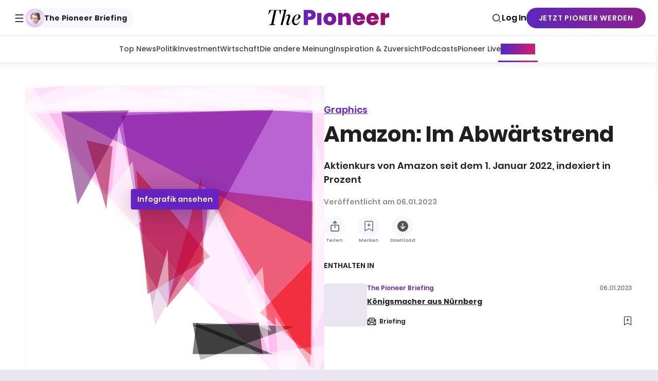

--- FILE ---
content_type: text/html; charset=utf-8
request_url: https://www.thepioneer.de/graphics/amazon-im-abwaertstrend
body_size: 29792
content:
<!DOCTYPE html><html lang="de" itemscope="" itemType="http://schema.org/WebPage"><head><meta charSet="utf-8"/><meta http-equiv="X-UA-Compatible" content="IE=edge"/><meta name="siteinfo" content="/robots.txt"/><meta name="viewport" content="width=device-width,minimum-scale=1,initial-scale=1"/><meta name="referrer" content="no-referrer-when-downgrade"/><meta name="application-name" content="The Pioneer"/><meta name="msapplication-config" content="/browserconfig.xml"/><meta name="msapplication-starturl" content="/?utm_source=msapplication_starturl"/><meta name="msapplication-TileColor" content="#6622C3"/><meta name="msapplication-TileImage" content="/meta/ms-application-tile-image.jpg"/><meta name="msapplication-square70x70logo" content="/meta/ms-application-70x70.png"/><meta name="msapplication-square150x150logo" content="/meta/ms-application-150x150.png"/><meta name="msapplication-wide310x150logo" content="/meta/ms-application-310x150.png"/><meta name="msapplication-square310x310logo" content="/meta/ms-application-310x310.png"/><meta name="apple-mobile-web-app-title" content="The Pioneer"/><meta name="mobile-web-app-capable" content="yes"/><meta name="apple-mobile-web-app-status-bar-style" content="black-translucent"/><link rel="apple-touch-icon" href="/meta/apple-touch-57x57.png" sizes="57x57"/><link rel="apple-touch-icon" href="/meta/apple-touch-72x72.png" sizes="72x72"/><link rel="apple-touch-icon" href="/meta/apple-touch-76x76.png" sizes="76x76"/><link rel="apple-touch-icon" href="/meta/apple-touch-114x114.png" sizes="114x114"/><link rel="apple-touch-icon" href="/meta/apple-touch-120x120.png" sizes="120x120"/><link rel="apple-touch-icon" href="/meta/apple-touch-144x144.png" sizes="144x144"/><link rel="apple-touch-icon" href="/meta/apple-touch-152x152.png" sizes="152x152"/><link rel="apple-touch-icon" href="/meta/apple-touch-180x180.png" sizes="180x180"/><link rel="apple-touch-icon" href="/meta/apple-touch-192x192.png" sizes="192x192"/><link rel="apple-touch-startup-image" href="/meta/apple-launch-640x1136.png" media="(device-width: 320px) and (device-height: 568px) and (-webkit-device-pixel-ratio: 2) and (orientation: portrait)"/><link rel="apple-touch-startup-image" href="/meta/apple-launch-750x1294.png" media="(device-width: 375px) and (device-height: 667px) and (-webkit-device-pixel-ratio: 2) and (orientation: portrait)"/><link rel="apple-touch-startup-image" href="/meta/apple-launch-1242x2148.png" media="(device-width: 414px) and (device-height: 736px) and (-webkit-device-pixel-ratio: 3) and (orientation: portrait)"/><link rel="apple-touch-startup-image" href="/meta/apple-launch-1125x2436.png" media="(device-width: 375px) and (device-height: 812px) and (-webkit-device-pixel-ratio: 3) and (orientation: portrait)"/><link rel="apple-touch-startup-image" href="/meta/apple-launch-1536x2048.png" media="(min-device-width: 768px) and (max-device-width: 1024px) and (-webkit-min-device-pixel-ratio: 2) and (orientation: portrait)"/><link rel="apple-touch-startup-image" href="/meta/apple-launch-1668x2224.png" media="(min-device-width: 834px) and (max-device-width: 834px) and (-webkit-min-device-pixel-ratio: 2) and (orientation: portrait)"/><link rel="apple-touch-startup-image" href="/meta/apple-launch-2048x2732.png" media="(min-device-width: 1024px) and (max-device-width: 1024px) and (-webkit-min-device-pixel-ratio: 2) and (orientation: portrait)"/><link rel="shortcut icon" href="https://www.thepioneer.de/favicon.ico" type="image/x-icon"/><link rel="icon" href="https://www.thepioneer.de/favicon.ico" type="image/x-icon"/><link rel="icon" type="image/png" sizes="16x16" href="https://www.thepioneer.de/meta/favicon-16x16.png"/><link rel="icon" type="image/png" sizes="32x32" href="https://www.thepioneer.de/meta/favicon-32x32.png"/><link rel="icon" type="image/png" sizes="96x96" href="https://www.thepioneer.de/meta/favicon-96x96.png"/><meta name="theme-color" content="#1F1F1F"/><link rel="manifest" href="/manifest.json" crossorigin="use-credentials"/><title>Amazon: Im Abwärtstrend | The Pioneer</title><meta name="robots" content="index,follow"/><meta name="googlebot" content="index,follow"/><meta name="description" content="Aktienkurs von Amazon seit dem 1. Januar 2022, indexiert in Prozent"/><meta name="twitter:card" content="summary_large_image"/><meta property="og:title" content="Amazon: Im Abwärtstrend"/><meta property="og:description" content="Aktienkurs von Amazon seit dem 1. Januar 2022, indexiert in Prozent"/><meta property="og:url" content="https://www.thepioneer.de/graphics/amazon-im-abwaertstrend"/><meta property="og:type" content="website"/><meta property="og:image" content="https://image-service.thepioneer.de/show/encr/15647517b85509cd38dff2a32342c683/[base64]?fit=fill&amp;h=400&amp;w=800"/><meta property="og:image:width" content="800"/><meta property="og:image:height" content="400"/><meta property="og:locale" content="de_DE"/><meta property="og:site_name" content="The Pioneer"/><link rel="canonical" href="https://www.thepioneer.de/graphics/amazon-im-abwaertstrend"/><meta name="next-head-count" content="55"/><link rel="stylesheet" href="/css/fonts.css"/><script>
!function(){"use strict";function e(e){var t=!(arguments.length>1&&void 0!==arguments[1])||arguments[1],c=document.createElement("script");c.src=e,t?c.type="module":(c.async=!0,c.type="text/javascript",c.setAttribute("nomodule",""));var n=document.getElementsByTagName("script")[0];n.parentNode.insertBefore(c,n)}!function(t,c){!function(t,c,n){var a,o,r;n.accountId=c,null!==(a=t.marfeel)&&void 0!==a||(t.marfeel={}),null!==(o=(r=t.marfeel).cmd)&&void 0!==o||(r.cmd=[]),t.marfeel.config=n;var i="https://sdk.mrf.io/statics";e("".concat(i,"/marfeel-sdk.js?id=").concat(c),!0),e("".concat(i,"/marfeel-sdk.es5.js?id=").concat(c),!1)}(t,c,arguments.length>2&&void 0!==arguments[2]?arguments[2]:{})}(window,8985,{} /* Config */)}();
          </script><noscript data-n-css=""></noscript><script defer="" nomodule="" src="/_next/static/chunks/polyfills-42372ed130431b0a.js"></script><script src="/_next/static/chunks/webpack-61ca6a3b0a5c4038.js" defer=""></script><script src="/_next/static/chunks/framework-b5516a6264558f52.js" defer=""></script><script src="/_next/static/chunks/main-8d9cd3c785bb21a3.js" defer=""></script><script src="/_next/static/chunks/pages/_app-d31f80b9121de9d2.js" defer=""></script><script src="/_next/static/chunks/4200-15f330a7700e7a55.js" defer=""></script><script src="/_next/static/chunks/5992-95d068bd20f61d1f.js" defer=""></script><script src="/_next/static/chunks/pages/graphics/%5BgraphicSlug%5D-0e4864c458344c13.js" defer=""></script><script src="/_next/static/v5.104.1/_buildManifest.js" defer=""></script><script src="/_next/static/v5.104.1/_ssgManifest.js" defer=""></script><style data-styled="" data-styled-version="6.1.11">.hwriJN{box-shadow:0px -7px 10px 0px rgba(0,0,0,0.1);overflow:hidden;opacity:0;}/*!sc*/
.hwriJN:not(:empty){position:relative;opacity:1;transition:opacity 0.5s ease-in-out 0.2s;}/*!sc*/
@media print{.hwriJN{display:none;}}/*!sc*/
data-styled.g13[id="sc__sc-9009bcde-0"]{content:"hwriJN,"}/*!sc*/
.eOZCaB{margin:0 auto;width:calc(100vw - 20px);max-width:1060px;border-radius:16px;box-shadow:0px 7px 10px 0px rgba(0,0,0,0.05);overflow:hidden;opacity:0;}/*!sc*/
.eOZCaB.hide{display:none;}/*!sc*/
.eOZCaB:not(:empty){position:relative;opacity:1;transition:opacity 0.5s ease-in-out 0.2s;bottom:20px;}/*!sc*/
@media (min-width: 620px){.eOZCaB:not(:empty){bottom:40px;}}/*!sc*/
@media print{.eOZCaB{display:none;}}/*!sc*/
data-styled.g14[id="sc__sc-cf946e8f-0"]{content:"eOZCaB,"}/*!sc*/
.SlZAw{filter:drop-shadow(0px -40px 60px rgba(0,0,0,0.2));overflow:hidden;}/*!sc*/
.SlZAw.hide{display:none;}/*!sc*/
@media print{.SlZAw{display:none;}}/*!sc*/
data-styled.g15[id="sc__sc-cf946e8f-1"]{content:"SlZAw,"}/*!sc*/
.bNBOZR{display:flex;gap:16px;}/*!sc*/
.bNBOZR .sc__sc-951696a4-0{transition:background 0.3s,box-shadow 0.3s;box-shadow:0 0 0 0 transparent;border-radius:4px;-webkit-tap-highlight-color:transparent;transition:box-shadow 0.2s;display:flex;justify-content:center;align-items:center;background:#E4D0FE;border-radius:50%;width:32px;height:32px;}/*!sc*/
.bNBOZR .sc__sc-951696a4-0::-moz-focus-inner{border:0;}/*!sc*/
.bNBOZR .sc__sc-951696a4-0:focus{outline:none;}/*!sc*/
[data-whatinput='keyboard'] .bNBOZR .sc__sc-951696a4-0:focus{box-shadow:0 0 0 8px rgba(102, 34, 195, 0.2);}/*!sc*/
@media (hover:hover){.bNBOZR .sc__sc-951696a4-0:hover{box-shadow:0 0 0 1px #E4D0FE;}}/*!sc*/
data-styled.g17[id="sc__sc-951696a4-1"]{content:"bNBOZR,"}/*!sc*/
.eJJJiU{position:absolute;top:auto;left:-99999px;width:0;height:0;text-indent:-99999px;}/*!sc*/
data-styled.g18[id="sc__sc-951696a4-2"]{content:"eJJJiU,"}/*!sc*/
.jnSfDx{background:var(--shade-stop-3);border-top:1px solid var(--shade-stop-1);}/*!sc*/
.jnSfDx >div{display:flex;flex-wrap:wrap;margin:0 auto;width:100%;max-width:1200px;align-items:center;padding:21px 0;}/*!sc*/
@media (min-width: 870px){.jnSfDx >div{max-width:calc(100vw - 76px);max-width:calc(var(--grid-viewport, 100vw) - 76px);}}/*!sc*/
@media (min-width: 1276px){.jnSfDx >div{max-width:1200px;}}/*!sc*/
@media (min-width: 620px){.jnSfDx >div{min-height:128px;justify-content:space-between;}}/*!sc*/
@media (min-width: 620px){.jnSfDx small{margin-bottom:0;}}/*!sc*/
.jnSfDx small span{font-style:normal;font-weight:600;font-size:0.8947368421052632rem;font-family:'Poppins';line-height:normal;border:0;border-bottom:2px solid;text-decoration:none;cursor:pointer;margin:0;padding:0;background:transparent;color:inherit;line-height:inherit;border-bottom:0;text-decoration:none;}/*!sc*/
@supports (font:-apple-system-body){@media (hover:none){.jnSfDx small span{font-size:0.8421052631578947rem;}@media (min-width: 620px){.jnSfDx small span{font-size:0.8947368421052632rem;}}@media (min-width: 1100px){.jnSfDx small span{font-size:1rem;}}}}/*!sc*/
@media print{.jnSfDx small span{font-size:10pt;}@media (min-width: 620px){.jnSfDx small span{font-size:11pt;}}@media (min-width: 1100px){.jnSfDx small span{font-size:12pt;}}}/*!sc*/
@supports (text-underline-offset:0.215em) and (text-decoration-thickness:2px){.jnSfDx small span{border-bottom:0;text-decoration:underline;text-underline-offset:0.215em;text-decoration-thickness:2px;}}/*!sc*/
@supports (text-decoration:none){.jnSfDx small span{text-decoration:none;}}/*!sc*/
@media print{.jnSfDx{display:none;}}/*!sc*/
data-styled.g19[id="sc__sc-f4a6f3d8-0"]{content:"jnSfDx,"}/*!sc*/
.jkpSQo{flex:0 1 auto;padding:0 10px;width:calc(100vw * 1);width:calc(var(--grid-viewport,100vw) * 1);}/*!sc*/
@media (min-width: 870px){.jkpSQo{width:calc((100vw - 76px) * 1);width:calc((var(--grid-viewport, 100vw) - 76px) * 1);}}/*!sc*/
@media (min-width: 1276px){.jkpSQo{width:calc(1200px * 1);}}/*!sc*/
@media (min-width: 620px){.jkpSQo{width:auto;}}/*!sc*/
@media (min-width: 870px){.jkpSQo{display:flex;}}/*!sc*/
data-styled.g20[id="sc__sc-f4a6f3d8-1"]{content:"jkpSQo,"}/*!sc*/
.hxeyYX{margin-top:10px;margin-bottom:24px;display:flex;align-items:baseline;flex-wrap:wrap;}/*!sc*/
@media (min-width: 870px){.hxeyYX{margin-top:0;margin-bottom:0;}}/*!sc*/
@media (min-width: 870px){.hxeyYX{margin-left:20px;}}/*!sc*/
data-styled.g21[id="sc__sc-f4a6f3d8-2"]{content:"hxeyYX,"}/*!sc*/
.hKFWYQ{font-style:normal;font-weight:600;font-size:0.8947368421052632rem;font-family:'Poppins';line-height:normal;border:0;border-bottom:2px solid;text-decoration:none;cursor:pointer;margin:0;padding:0;background:transparent;color:inherit;line-height:inherit;margin-bottom:5px;border-bottom:0;text-decoration:none;color:var(--primary);margin-right:20px;}/*!sc*/
@supports (font:-apple-system-body){@media (hover:none){.hKFWYQ{font-size:0.8421052631578947rem;}@media (min-width: 620px){.hKFWYQ{font-size:0.8947368421052632rem;}}@media (min-width: 1100px){.hKFWYQ{font-size:1rem;}}}}/*!sc*/
@media print{.hKFWYQ{font-size:10pt;}@media (min-width: 620px){.hKFWYQ{font-size:11pt;}}@media (min-width: 1100px){.hKFWYQ{font-size:12pt;}}}/*!sc*/
@supports (text-underline-offset:0.215em) and (text-decoration-thickness:2px){.hKFWYQ{border-bottom:0;text-decoration:underline;text-underline-offset:0.215em;text-decoration-thickness:2px;}}/*!sc*/
data-styled.g22[id="sc__sc-f4a6f3d8-3"]{content:"hKFWYQ,"}/*!sc*/
.kUUBjf{text-decoration-thickness:1px;margin-top:2px;font-style:normal;font-weight:400;font-size:0.75rem;font-family:'Poppins';line-height:normal;line-height:1.5;}/*!sc*/
@media (min-width: 620px){.kUUBjf{font-size:0.7647058823529411rem;}}/*!sc*/
@media (min-width: 1100px){.kUUBjf{font-size:0.7368421052631579rem;}}/*!sc*/
@supports (font:-apple-system-body){@media (hover:none){.kUUBjf{font-size:0.7058823529411765rem;}@media (min-width: 620px){.kUUBjf{font-size:0.7647058823529411rem;}}@media (min-width: 1100px){.kUUBjf{font-size:0.8235294117647058rem;}}}}/*!sc*/
@media print{.kUUBjf{font-size:9pt;}@media (min-width: 1100px){.kUUBjf{font-size:10pt;}}}/*!sc*/
data-styled.g23[id="sc__sc-f4a6f3d8-4"]{content:"kUUBjf,"}/*!sc*/
.tvZKE{flex:0 1 auto;padding:0 10px;width:calc(100vw * 1);width:calc(var(--grid-viewport,100vw) * 1);}/*!sc*/
@media (min-width: 870px){.tvZKE{width:calc((100vw - 76px) * 1);width:calc((var(--grid-viewport, 100vw) - 76px) * 1);}}/*!sc*/
@media (min-width: 1276px){.tvZKE{width:calc(1200px * 1);}}/*!sc*/
@media (min-width: 620px){.tvZKE{width:auto;margin-left:auto;}}/*!sc*/
data-styled.g25[id="sc__sc-f4a6f3d8-6"]{content:"tvZKE,"}/*!sc*/
.fJGTCi{transform:translate(0,0);overflow:hidden;display:block;width:100%;max-width:36px;}/*!sc*/
.gTjZWG{transform:translate(0,0);overflow:hidden;display:block;width:100%;max-width:580px;}/*!sc*/
.gTka-dA{transform:translate(0,0);overflow:hidden;display:block;width:100%;max-width:830px;}/*!sc*/
data-styled.g35[id="sc__sc-44e8a452-1"]{content:"fJGTCi,gTjZWG,gTka-dA,"}/*!sc*/
.kHGYZk{position:relative;display:block;padding-top:100%;}/*!sc*/
.kHGYZk >span,.kHGYZk .lazyload-placeholder{position:absolute;top:0;left:0;right:0;bottom:0;}/*!sc*/
.kHGYZk svg,.kHGYZk picture,.kHGYZk img{display:block;width:100%;height:100%;}/*!sc*/
.kHGYZk img{image-rendering:optimizeSpeed;image-rendering:-moz-crisp-edges;image-rendering:-o-crisp-edges;image-rendering:-webkit-optimize-contrast;image-rendering:crisp-edges;-ms-interpolation-mode:bicubic;}/*!sc*/
.kHGYZk svg{pointer-events:none;transition:opacity 0.8s 0.8s;opacity:1;}/*!sc*/
.kHGYZk svg >path{fill:transparent;}/*!sc*/
@media print{.kHGYZk{padding-top:100%;}.kHGYZk img{width:auto;margin:0 auto;}}/*!sc*/
.dOzkbs{position:relative;display:block;padding-top:107.17647058823529%;}/*!sc*/
.dOzkbs >span,.dOzkbs .lazyload-placeholder{position:absolute;top:0;left:0;right:0;bottom:0;}/*!sc*/
.dOzkbs svg,.dOzkbs picture,.dOzkbs img{display:block;width:100%;height:100%;}/*!sc*/
.dOzkbs img{image-rendering:optimizeSpeed;image-rendering:-moz-crisp-edges;image-rendering:-o-crisp-edges;image-rendering:-webkit-optimize-contrast;image-rendering:crisp-edges;-ms-interpolation-mode:bicubic;}/*!sc*/
.dOzkbs svg{pointer-events:none;transition:opacity 0.8s 0.8s;opacity:1;}/*!sc*/
.dOzkbs svg >path{fill:transparent;}/*!sc*/
@media print{.dOzkbs{padding-top:107.17647058823529%;}.dOzkbs img{width:auto;margin:0 auto;}}/*!sc*/
data-styled.g36[id="sc__sc-44e8a452-2"]{content:"kHGYZk,dOzkbs,"}/*!sc*/
.fpewnF{min-height:calc(100vh - 66px);padding-top:50px;padding-bottom:48px;background:var(--background);}/*!sc*/
@media (min-width: 870px){.fpewnF{min-height:calc(100vh - 70px);}}/*!sc*/
@media (min-width: 620px){.fpewnF{padding-bottom:96px;}}/*!sc*/
@media (min-width: 870px){.fpewnF{padding-bottom:128px;}}/*!sc*/
@media print{.fpewnF{background:transparent;}@page{size:A4 portrait;margin:1cm;}}/*!sc*/
data-styled.g61[id="sc__sc-77df49f8-1"]{content:"fpewnF,"}/*!sc*/
.eVGNYv{padding-left:20px;padding-right:20px;margin:0 auto;max-width:1220px;}/*!sc*/
data-styled.g62[id="sc__sc-77df49f8-2"]{content:"eVGNYv,"}/*!sc*/
.jMIiku{content:url(https://www.thepioneer.de/img/logo.svg);width:100%;}/*!sc*/
data-styled.g71[id="sc__sc-fb9665b1-0"]{content:"jMIiku,"}/*!sc*/
.eZQjDa{display:flex;background-color:#FFFFFF;justify-content:space-between;flex-direction:row-reverse;align-items:center;padding:0 8px;width:100%;z-index:1;}/*!sc*/
@media (min-width: 870px){.eZQjDa{height:70px;padding:0 24px;position:relative;flex-direction:row;border-bottom:1px solid #e5e5e5;transition:border-color 0.2s ease-out;}}/*!sc*/
data-styled.g74[id="sc__sc-542b12d4-0"]{content:"eZQjDa,"}/*!sc*/
.iSERTL{background:#FFFFFF;display:flex;justify-content:space-between;padding:0;width:calc(100% + 16px);position:absolute;height:calc(50px + 1px);margin-left:0;top:66px;left:-8px;transition:top 0.2s ease-out;z-index:0;overflow:hidden;}/*!sc*/
@media (min-width: 870px){.iSERTL{width:calc(100% + 8px);box-shadow:0px 7px 10px rgba(0,0,0,0.05);top:70px;}}/*!sc*/
data-styled.g75[id="sc__sc-542b12d4-1"]{content:"iSERTL,"}/*!sc*/
.hOfjBZ{display:flex;flex-direction:row;align-items:center;gap:16px;list-style:none;padding:0;margin:0;flex-wrap:nowrap;height:100%;overflow-x:auto;padding:0 16px;scrollbar-width:none;-ms-overflow-style:none;}/*!sc*/
.hOfjBZ::-webkit-scrollbar{display:none;}/*!sc*/
data-styled.g77[id="sc__sc-542b12d4-3"]{content:"hOfjBZ,"}/*!sc*/
.hvRcrb{appearance:none;cursor:pointer;margin:0;padding:0;background:transparent;border:0;color:inherit;font:inherit;line-height:inherit;text-align:inherit;text-decoration:inherit;transition:background 0.3s,box-shadow 0.3s;background:transparent;box-shadow:0 0 0 0 transparent;border-radius:2px;-webkit-tap-highlight-color:transparent;transition:opacity 0.3s,right 0.3s,left 0.3s,width 0.3s;position:absolute;opacity:1;display:none;top:0;left:0;width:80px;height:100%;display:none!important;}/*!sc*/
.hvRcrb::-moz-focus-inner{border:0;}/*!sc*/
.hvRcrb:focus{outline:none;}/*!sc*/
[data-whatinput='keyboard'] .hvRcrb:focus{background:rgba(102, 34, 195, 0.2);box-shadow:0 0 0 8px rgba(102, 34, 195, 0.2);}/*!sc*/
.hvRcrb:before{content:'\EA10';speak:none;display:inline-block;font-family:icons;font-size:18px;font-weight:normal;font-style:normal;font-variant:normal;line-height:18px;text-align:left;text-transform:none;text-decoration:inherit;vertical-align:middle;-webkit-font-smoothing:antialiased;-moz-osx-font-smoothing:grayscale;left:5px;right:auto;}/*!sc*/
@media (min-width: 620px){.hvRcrb{display:block;}}/*!sc*/
.hvRcrb:after{content:'';transition:opacity 0.3s;position:absolute;top:0;width:80px;height:100%;background:linear-gradient(90deg, #FFFFFF 65%, transparent 100%);z-index:1;left:0;}/*!sc*/
.hvRcrb[disabled]{opacity:0;left:-80px;}/*!sc*/
[data-whatinput='keyboard'] .hvRcrb:focus:after{opacity:0;}/*!sc*/
.hvRcrb:before{position:absolute;top:16px;z-index:2;}/*!sc*/
@media (min-width: 620px){.hvRcrb{display:none;}}/*!sc*/
.hERGxO{appearance:none;cursor:pointer;margin:0;padding:0;background:transparent;border:0;color:inherit;font:inherit;line-height:inherit;text-align:inherit;text-decoration:inherit;transition:background 0.3s,box-shadow 0.3s;background:transparent;box-shadow:0 0 0 0 transparent;border-radius:2px;-webkit-tap-highlight-color:transparent;transition:opacity 0.3s,right 0.3s,left 0.3s,width 0.3s;position:absolute;opacity:1;display:none;top:0;left:0;width:80px;height:100%;right:0;left:auto;}/*!sc*/
.hERGxO::-moz-focus-inner{border:0;}/*!sc*/
.hERGxO:focus{outline:none;}/*!sc*/
[data-whatinput='keyboard'] .hERGxO:focus{background:rgba(102, 34, 195, 0.2);box-shadow:0 0 0 8px rgba(102, 34, 195, 0.2);}/*!sc*/
.hERGxO:before{content:'\EA10';speak:none;display:inline-block;font-family:icons;font-size:18px;font-weight:normal;font-style:normal;font-variant:normal;line-height:18px;text-align:left;text-transform:none;text-decoration:inherit;vertical-align:middle;-webkit-font-smoothing:antialiased;-moz-osx-font-smoothing:grayscale;left:5px;right:auto;}/*!sc*/
.hERGxO:before{content:'\EA11';speak:none;display:inline-block;font-family:icons;font-size:18px;font-weight:normal;font-style:normal;font-variant:normal;line-height:18px;text-align:left;text-transform:none;text-decoration:inherit;vertical-align:middle;-webkit-font-smoothing:antialiased;-moz-osx-font-smoothing:grayscale;right:5px;left:auto;}/*!sc*/
.hERGxO[disabled]{right:-80px;}/*!sc*/
@media (min-width: 620px){.hERGxO{display:block;}}/*!sc*/
.hERGxO:after{content:'';transition:opacity 0.3s;position:absolute;top:0;width:80px;height:100%;background:linear-gradient(270deg, #FFFFFF 65%, transparent 100%);z-index:1;right:0;}/*!sc*/
.hERGxO[disabled]{opacity:0;left:-80px;}/*!sc*/
[data-whatinput='keyboard'] .hERGxO:focus:after{opacity:0;}/*!sc*/
.hERGxO:before{position:absolute;top:16px;z-index:2;}/*!sc*/
@media (min-width: 620px){.hERGxO{display:none;}}/*!sc*/
data-styled.g78[id="sc__sc-542b12d4-4"]{content:"hvRcrb,hERGxO,"}/*!sc*/
.gcWtJm{display:flex;justify-content:center;align-items:center;position:static;width:100%;background:var(--shade-stop-3);height:100%;box-shadow:0 0 0 1px #e5e5e5;}/*!sc*/
@media (min-width: 870px){.gcWtJm{position:static;width:100%;background:transparent;box-shadow:none;align-items:baseline;}.gcWtJm li:first-child{padding-left:0;}}/*!sc*/
@media print{.gcWtJm{display:none;}}/*!sc*/
data-styled.g79[id="sc__sc-542b12d4-5"]{content:"gcWtJm,"}/*!sc*/
.hVMVzF{display:flex;align-items:center;justify-content:center;padding:0;text-align:center;text-transform:none;height:100%;min-width:fit-content;}/*!sc*/
data-styled.g80[id="sc__sc-542b12d4-6"]{content:"hVMVzF,"}/*!sc*/
.kSvFAq{margin-top:2px;}/*!sc*/
.kSvFAq:before{content:'\EA2B';speak:none;display:inline-block;font-family:icons;font-size:17px;font-weight:normal;font-style:normal;font-variant:normal;line-height:17px;text-align:left;text-transform:none;text-decoration:inherit;vertical-align:middle;-webkit-font-smoothing:antialiased;-moz-osx-font-smoothing:grayscale;}/*!sc*/
.kSvFAq::before{display:flex;color:#1F1F1F;}/*!sc*/
@media (min-width: 870px){.kSvFAq::before{margin-left:5px;font-size:17px;}}/*!sc*/
data-styled.g81[id="sc__sc-542b12d4-7"]{content:"kSvFAq,"}/*!sc*/
.bXmqaK{display:flex;align-items:center;background:none;border:none;padding:0;margin-top:0;color:#1F1F1F;cursor:pointer;font-style:normal;font-weight:700;font-size:0.875rem;font-family:'Poppins';line-height:normal;}/*!sc*/
@media (min-width: 870px){.bXmqaK{padding:0;}}/*!sc*/
@media (min-width: 620px){.bXmqaK{font-size:0.8235294117647058rem;}}/*!sc*/
@media (min-width: 1100px){.bXmqaK{font-size:0.7368421052631579rem;}}/*!sc*/
@supports (font:-apple-system-body){@media (hover:none){.bXmqaK{font-size:0.8235294117647058rem;}}}/*!sc*/
@media print{.bXmqaK{font-size:10pt;}}/*!sc*/
.bXmqaK:after{transform:translate(0,calc(-50% + 7px));}/*!sc*/
.bXmqaK em{position:absolute;top:auto;left:-99999px;width:0;height:0;text-indent:-99999px;}/*!sc*/
@media (min-width: 870px){.bXmqaK:hover .sc__sc-542b12d4-7::before{color:#6622C3;}}/*!sc*/
data-styled.g82[id="sc__sc-542b12d4-8"]{content:"bXmqaK,"}/*!sc*/
.dUGccC{display:flex;}/*!sc*/
.dUGccC em{position:absolute;top:auto;left:-99999px;width:0;height:0;text-indent:-99999px;}/*!sc*/
data-styled.g83[id="sc__sc-542b12d4-9"]{content:"dUGccC,"}/*!sc*/
.dorKkT{transition:background 0.3s,box-shadow 0.3s;background:transparent;box-shadow:0 0 0 0 transparent;border-radius:2px;-webkit-tap-highlight-color:transparent;display:flex;align-items:center;margin-top:0;outline:none;color:var(--foreground);text-decoration:none;cursor:pointer;position:relative;height:100%;padding:0;}/*!sc*/
.dorKkT::-moz-focus-inner{border:0;}/*!sc*/
.dorKkT:focus{outline:none;}/*!sc*/
[data-whatinput='keyboard'] .dorKkT:focus{background:rgba(102, 34, 195, 0.2);box-shadow:0 0 0 8px rgba(102, 34, 195, 0.2);}/*!sc*/
.dorKkT:hover{color:var(--primary);}/*!sc*/
data-styled.g84[id="sc__sc-542b12d4-10"]{content:"dorKkT,"}/*!sc*/
.kgHYVS{transition:background 0.3s,box-shadow 0.3s;background:transparent;box-shadow:0 0 0 0 transparent;border-radius:2px;-webkit-tap-highlight-color:transparent;appearance:none;cursor:pointer;margin:0;padding:0;background:transparent;border:0;color:inherit;font:inherit;line-height:inherit;text-align:inherit;text-decoration:inherit;display:inline-block;margin-top:0;outline:none;color:var(--foreground);text-decoration:none;cursor:pointer;}/*!sc*/
.kgHYVS::-moz-focus-inner{border:0;}/*!sc*/
.kgHYVS:focus{outline:none;}/*!sc*/
[data-whatinput='keyboard'] .kgHYVS:focus{background:rgba(102, 34, 195, 0.2);box-shadow:0 0 0 8px rgba(102, 34, 195, 0.2);}/*!sc*/
.kgHYVS:hover{color:var(--primary);}/*!sc*/
data-styled.g85[id="sc__sc-542b12d4-11"]{content:"kgHYVS,"}/*!sc*/
.iKxvSM{font-style:normal;font-weight:500;font-size:0.875rem;font-family:'Poppins';line-height:normal;color:#433C4E;}/*!sc*/
@media (min-width: 620px){.iKxvSM{font-size:0.8235294117647058rem;}}/*!sc*/
@media (min-width: 1100px){.iKxvSM{font-size:0.7368421052631579rem;}}/*!sc*/
@supports (font:-apple-system-body){@media (hover:none){.iKxvSM{font-size:0.8235294117647058rem;}}}/*!sc*/
@media print{.iKxvSM{font-size:10pt;}}/*!sc*/
.iKxvSM:hover{color:transparent;background:linear-gradient(94deg,#6126b9 15.26%,#c52073 86.79%);background-clip:text;}/*!sc*/
.ktdIaG{font-style:normal;font-weight:500;font-size:0.875rem;font-family:'Poppins';line-height:normal;color:#433C4E;color:transparent;background:linear-gradient(94deg,#6126b9 15.26%,#c52073 86.79%);background-clip:text;}/*!sc*/
@media (min-width: 620px){.ktdIaG{font-size:0.8235294117647058rem;}}/*!sc*/
@media (min-width: 1100px){.ktdIaG{font-size:0.7368421052631579rem;}}/*!sc*/
@supports (font:-apple-system-body){@media (hover:none){.ktdIaG{font-size:0.8235294117647058rem;}}}/*!sc*/
@media print{.ktdIaG{font-size:10pt;}}/*!sc*/
.ktdIaG:after{content:'';width:calc(100% + 10px);height:3px;position:absolute;bottom:0;left:-5px;background:linear-gradient(94deg,#6126b9 15.26%,#c52073 86.79%);}/*!sc*/
.ktdIaG:hover{color:transparent;background:linear-gradient(94deg,#6126b9 15.26%,#c52073 86.79%);background-clip:text;}/*!sc*/
data-styled.g86[id="sc__sc-542b12d4-12"]{content:"iKxvSM,ktdIaG,"}/*!sc*/
.fudXVW{display:block;font-style:normal;font-weight:700;font-size:1rem;font-family:'Poppins';line-height:normal;text-transform:none;}/*!sc*/
@media (min-width: 620px){.fudXVW{font-size:0.9411764705882353rem;}}/*!sc*/
@media (min-width: 1100px){.fudXVW{font-size:0.8421052631578947rem;}}/*!sc*/
@supports (font:-apple-system-body){@media (hover:none){.fudXVW{font-size:0.9411764705882353rem;}}}/*!sc*/
@media print{.fudXVW{font-size:11pt;}}/*!sc*/
.fudXVW:hover{color:#6622C3;}/*!sc*/
.gJrgUJ{display:block;font-style:normal;font-weight:700;font-size:1rem;font-family:'Poppins';line-height:normal;text-transform:none;border:0;border-bottom:2px solid;text-decoration:none;}/*!sc*/
@media (min-width: 620px){.gJrgUJ{font-size:0.9411764705882353rem;}}/*!sc*/
@media (min-width: 1100px){.gJrgUJ{font-size:0.8421052631578947rem;}}/*!sc*/
@supports (font:-apple-system-body){@media (hover:none){.gJrgUJ{font-size:0.9411764705882353rem;}}}/*!sc*/
@media print{.gJrgUJ{font-size:11pt;}}/*!sc*/
.gJrgUJ:hover{color:#6622C3;}/*!sc*/
@supports (text-underline-offset:0.215em) and (text-decoration-thickness:2px){.gJrgUJ{border-bottom:0;text-decoration:underline;text-underline-offset:0.215em;text-decoration-thickness:2px;}}/*!sc*/
data-styled.g87[id="sc__sc-542b12d4-13"]{content:"fudXVW,gJrgUJ,"}/*!sc*/
.kxXLTh{margin-top:66px;position:fixed;top:0;left:100vw;right:0;z-index:22;padding:0;height:100%;overflow:hidden;width:100%;background:#FFFFFF;box-shadow:0px 7px 10px rgba(0,0,0,0.05);border-right:1px solid #e5e5e5;}/*!sc*/
@media (min-width: 870px){.kxXLTh{margin-top:69px;padding:0;overflow:auto;height:auto;min-height:300px;border-top:1px solid #e5e5e5;}}/*!sc*/
@media (min-width: 870px){.kxXLTh{width:100%;}}/*!sc*/
data-styled.g88[id="sc__sc-542b12d4-14"]{content:"kxXLTh,"}/*!sc*/
.bzgolV{display:none;background:#FFFFFF;width:370px;right:0;z-index:21;padding:0 32px;border-left:1px solid #e5e5e5;flex-direction:column;justify-content:space-between;position:relative;}/*!sc*/
@media (min-width: 870px){.bzgolV{display:flex;}}/*!sc*/
data-styled.g89[id="sc__sc-542b12d4-15"]{content:"bzgolV,"}/*!sc*/
.iEumaO{height:calc(100% + 69px);width:393px;background:#F9F6FD;transition:opacity 0.6s,margin-top 0.2s;padding:32px;position:absolute;top:-24px;left:0;}/*!sc*/
data-styled.g90[id="sc__sc-542b12d4-16"]{content:"iEumaO,"}/*!sc*/
.ytSyL{font-style:normal;font-weight:700;font-size:0.75rem;font-family:'Poppins';line-height:normal;}/*!sc*/
@media (min-width: 620px){.ytSyL{font-size:0.7058823529411765rem;}}/*!sc*/
@media (min-width: 1100px){.ytSyL{font-size:0.631578947368421rem;}}/*!sc*/
@supports (font:-apple-system-body){@media (hover:none){.ytSyL{font-size:0.7058823529411765rem;}}}/*!sc*/
@media print{.ytSyL{font-size:9pt;}}/*!sc*/
.ytSyL i{font-style:italic;font-weight:300;font-size:0.75rem;font-family:'Noe Text';line-height:normal;}/*!sc*/
@media (min-width: 620px){.ytSyL i{font-size:0.7058823529411765rem;}}/*!sc*/
@media (min-width: 1100px){.ytSyL i{font-size:0.631578947368421rem;}}/*!sc*/
@supports (font:-apple-system-body){@media (hover:none){.ytSyL i{font-size:0.7058823529411765rem;}}}/*!sc*/
@media print{.ytSyL i{font-size:9pt;}}/*!sc*/
.ytSyL span{font-style:normal;font-weight:300;font-size:0.75rem;font-family:'Noe Text';line-height:normal;}/*!sc*/
@media (min-width: 620px){.ytSyL span{font-size:0.7058823529411765rem;}}/*!sc*/
@media (min-width: 1100px){.ytSyL span{font-size:0.631578947368421rem;}}/*!sc*/
@supports (font:-apple-system-body){@media (hover:none){.ytSyL span{font-size:0.7058823529411765rem;}}}/*!sc*/
@media print{.ytSyL span{font-size:9pt;}}/*!sc*/
data-styled.g91[id="sc__sc-542b12d4-17"]{content:"ytSyL,"}/*!sc*/
.dNANYg{font-style:normal;font-weight:500;font-size:1rem;font-family:'Poppins';line-height:normal;margin-bottom:5px;}/*!sc*/
@media (min-width: 620px){.dNANYg{font-size:0.9411764705882353rem;}}/*!sc*/
@media (min-width: 1100px){.dNANYg{font-size:0.8421052631578947rem;}}/*!sc*/
@supports (font:-apple-system-body){@media (hover:none){.dNANYg{font-size:0.9411764705882353rem;}}}/*!sc*/
@media print{.dNANYg{font-size:11pt;}}/*!sc*/
.dNANYg strong{font-style:normal;font-weight:700;font-size:1rem;font-family:'Poppins';line-height:normal;}/*!sc*/
@media (min-width: 620px){.dNANYg strong{font-size:0.9411764705882353rem;}}/*!sc*/
@media (min-width: 1100px){.dNANYg strong{font-size:0.8421052631578947rem;}}/*!sc*/
@supports (font:-apple-system-body){@media (hover:none){.dNANYg strong{font-size:0.9411764705882353rem;}}}/*!sc*/
@media print{.dNANYg strong{font-size:11pt;}}/*!sc*/
data-styled.g92[id="sc__sc-542b12d4-18"]{content:"dNANYg,"}/*!sc*/
.iXnLvW{width:245px;margin:auto;}/*!sc*/
data-styled.g93[id="sc__sc-542b12d4-19"]{content:"iXnLvW,"}/*!sc*/
.dkiIPH{appearance:none;cursor:pointer;margin:0;padding:0;background:transparent;border:0;color:inherit;font:inherit;line-height:inherit;text-align:inherit;text-decoration:inherit;transition:background 0.3s,box-shadow 0.3s;box-shadow:0 0 0 0 transparent;border-radius:4px;-webkit-tap-highlight-color:transparent;font-style:normal;font-weight:600;font-size:0.8125rem;font-family:'Poppins';line-height:normal;line-height:1.5;transition:box-shadow 0.3s;position:relative;display:inline-block;z-index:0;margin:0;padding:0 12px;color:#FFFFFF;line-height:40px;outline:0;padding:8px 0;text-align:center;font-style:normal;font-weight:600;font-size:0.6875rem;font-family:'Poppins';line-height:normal;text-transform:uppercase;margin-top:10px;width:100%;}/*!sc*/
.dkiIPH::-moz-focus-inner{border:0;}/*!sc*/
.dkiIPH:focus{outline:none;}/*!sc*/
[data-whatinput='keyboard'] .dkiIPH:focus{box-shadow:0 0 0 8px rgba(102, 34, 195, 0.2);}/*!sc*/
@media (min-width: 620px){.dkiIPH{font-size:0.8235294117647058rem;}}/*!sc*/
@media (min-width: 1100px){.dkiIPH{font-size:0.7368421052631579rem;}}/*!sc*/
@supports (font:-apple-system-body){@media (hover:none){.dkiIPH{font-size:0.7647058823529411rem;}@media (min-width: 620px){.dkiIPH{font-size:0.8235294117647058rem;}}}}/*!sc*/
@media print{.dkiIPH{font-size:9pt;}@media (min-width: 620px){.dkiIPH{font-size:10pt;}}}/*!sc*/
.dkiIPH:after{content:'';speak:none;transition:transform 0.15s;transform:scale(1.000000000000001);position:absolute;top:0;left:0;z-index:-1;width:100%;height:100%;background:linear-gradient(90deg, #5E27BC 0%, #8E1F90 100%);border:0px solid #6622C3;border-radius:4px;}/*!sc*/
@media (hover:hover){.dkiIPH:hover:after{transform:scale(1.05);}}/*!sc*/
.dkiIPH[disabled]{pointer-events:none;opacity:0.5;}/*!sc*/
.dkiIPH:before,.dkiIPH:after{border-radius:83px;}/*!sc*/
@media (min-width: 620px){.dkiIPH{font-size:0.6470588235294118rem;}}/*!sc*/
@media (min-width: 1100px){.dkiIPH{font-size:0.5789473684210527rem;}}/*!sc*/
@supports (font:-apple-system-body){@media (hover:none){.dkiIPH{font-size:0.6470588235294118rem;}}}/*!sc*/
@media print{.dkiIPH{font-size:8pt;}}/*!sc*/
data-styled.g94[id="sc__sc-542b12d4-20"]{content:"dkiIPH,"}/*!sc*/
.dKSjaa{width:100%;}/*!sc*/
data-styled.g95[id="sc__sc-542b12d4-21"]{content:"dKSjaa,"}/*!sc*/
.faZPhs{margin-top:8px;text-align:center;font-style:italic;font-weight:300;font-size:0.75rem;font-family:'Noe Text';line-height:normal;}/*!sc*/
@media (min-width: 620px){.faZPhs{font-size:0.7058823529411765rem;}}/*!sc*/
@media (min-width: 1100px){.faZPhs{font-size:0.631578947368421rem;}}/*!sc*/
@supports (font:-apple-system-body){@media (hover:none){.faZPhs{font-size:0.7058823529411765rem;}}}/*!sc*/
@media print{.faZPhs{font-size:9pt;}}/*!sc*/
data-styled.g96[id="sc__sc-542b12d4-22"]{content:"faZPhs,"}/*!sc*/
.iapDXu{font-style:normal;font-weight:600;font-size:0.75rem;font-family:'Poppins';line-height:normal;text-align:center;}/*!sc*/
@media (min-width: 620px){.iapDXu{font-size:0.7058823529411765rem;}}/*!sc*/
@media (min-width: 1100px){.iapDXu{font-size:0.631578947368421rem;}}/*!sc*/
@supports (font:-apple-system-body){@media (hover:none){.iapDXu{font-size:0.7058823529411765rem;}}}/*!sc*/
@media print{.iapDXu{font-size:9pt;}}/*!sc*/
data-styled.g97[id="sc__sc-542b12d4-23"]{content:"iapDXu,"}/*!sc*/
.dfWzMM{appearance:none;cursor:pointer;margin:0;padding:0;background:transparent;border:0;color:inherit;font:inherit;line-height:inherit;text-align:inherit;text-decoration:inherit;display:inline;text-decoration:underline;}/*!sc*/
.dfWzMM:hover{color:#6622C3;}/*!sc*/
data-styled.g98[id="sc__sc-542b12d4-24"]{content:"dfWzMM,"}/*!sc*/
.iOKxpQ{padding:0 24px 40px;height:100%;overflow:auto;overflow-x:hidden;overflow-y:auto;-webkit-overflow-scrolling:touch;transition:opacity ease-in-out 0.3s,margin-top ease-in-out 0.3s;opacity:0;}/*!sc*/
@media (min-width: 870px){.iOKxpQ{display:flex;flex-direction:row;justify-content:space-between;padding:24px 24px 45px;}}/*!sc*/
data-styled.g99[id="sc__sc-542b12d4-25"]{content:"iOKxpQ,"}/*!sc*/
.dIOnLM{display:flex;align-items:center;justify-content:center;flex-direction:row-reverse;gap:8px;font-style:normal;font-weight:600;font-size:0.5625rem;font-family:'Poppins';line-height:normal;}/*!sc*/
@media (min-width: 620px){.dIOnLM{font-size:0.5294117647058824rem;}}/*!sc*/
@media (min-width: 1100px){.dIOnLM{font-size:0.47368421052631576rem;}}/*!sc*/
@supports (font:-apple-system-body){@media (hover:none){.dIOnLM{font-size:0.5294117647058824rem;}}}/*!sc*/
@media print{.dIOnLM{font-size:6pt;}}/*!sc*/
@media (min-width: 870px){.dIOnLM{display:flex;align-items:center;margin-top:0;height:100%;}}/*!sc*/
data-styled.g101[id="sc__sc-542b12d4-27"]{content:"dIOnLM,"}/*!sc*/
.hgVVYn{display:flex;flex-direction:column;justify-content:center;align-items:center;width:100%;margin-top:32px;margin-bottom:40px;}/*!sc*/
@media (min-width: 870px){.hgVVYn{display:none;}}/*!sc*/
data-styled.g106[id="sc__sc-542b12d4-32"]{content:"hgVVYn,"}/*!sc*/
.jPGlXk{appearance:none;cursor:pointer;margin:0;padding:0;background:transparent;border:0;color:inherit;font:inherit;line-height:inherit;text-align:inherit;text-decoration:inherit;transition:background 0.3s,box-shadow 0.3s;box-shadow:0 0 0 0 transparent;border-radius:4px;-webkit-tap-highlight-color:transparent;font-style:normal;font-weight:600;font-size:0.8125rem;font-family:'Poppins';line-height:normal;line-height:1.5;transition:box-shadow 0.3s;position:relative;display:inline-block;z-index:0;margin:0;padding:0 12px;color:#6622C3;line-height:40px;outline:0;font-style:normal;font-weight:500;font-size:0.875rem;font-family:'Poppins';line-height:normal;width:100%;height:44px;line-height:44px;text-align:center;margin-bottom:16px;}/*!sc*/
.jPGlXk::-moz-focus-inner{border:0;}/*!sc*/
.jPGlXk:focus{outline:none;}/*!sc*/
[data-whatinput='keyboard'] .jPGlXk:focus{box-shadow:0 0 0 8px rgba(102, 34, 195, 0.2);}/*!sc*/
@media (min-width: 620px){.jPGlXk{font-size:0.8235294117647058rem;}}/*!sc*/
@media (min-width: 1100px){.jPGlXk{font-size:0.7368421052631579rem;}}/*!sc*/
@supports (font:-apple-system-body){@media (hover:none){.jPGlXk{font-size:0.7647058823529411rem;}@media (min-width: 620px){.jPGlXk{font-size:0.8235294117647058rem;}}}}/*!sc*/
@media print{.jPGlXk{font-size:9pt;}@media (min-width: 620px){.jPGlXk{font-size:10pt;}}}/*!sc*/
.jPGlXk:before{content:'';speak:none;transition:transform 0.15s;transform:scale(1.000000000000001);position:absolute;top:0;left:0;z-index:-1;width:100%;height:100%;background:#F2EEFA;border-radius:4px;}/*!sc*/
@media (hover:hover){.jPGlXk:hover:before{transform:scale(1.05);}}/*!sc*/
.jPGlXk[disabled]{pointer-events:none;opacity:0.5;}/*!sc*/
@media (min-width: 620px){.jPGlXk{font-size:0.8235294117647058rem;}}/*!sc*/
@media (min-width: 1100px){.jPGlXk{font-size:0.7368421052631579rem;}}/*!sc*/
@supports (font:-apple-system-body){@media (hover:none){.jPGlXk{font-size:0.8235294117647058rem;}}}/*!sc*/
@media print{.jPGlXk{font-size:10pt;}}/*!sc*/
.jPGlXk:before,.jPGlXk:after{border-radius:63px;}/*!sc*/
data-styled.g107[id="sc__sc-542b12d4-33"]{content:"jPGlXk,"}/*!sc*/
.jJXDNt{display:flex;flex-direction:column;align-items:center;}/*!sc*/
data-styled.g108[id="sc__sc-542b12d4-34"]{content:"jJXDNt,"}/*!sc*/
.eA-DwDB{font-style:normal;font-weight:600;font-size:0.75rem;font-family:'Poppins';line-height:normal;text-transform:none;}/*!sc*/
@media (min-width: 620px){.eA-DwDB{font-size:0.7058823529411765rem;}}/*!sc*/
@media (min-width: 1100px){.eA-DwDB{font-size:0.631578947368421rem;}}/*!sc*/
@supports (font:-apple-system-body){@media (hover:none){.eA-DwDB{font-size:0.7058823529411765rem;}}}/*!sc*/
@media print{.eA-DwDB{font-size:9pt;}}/*!sc*/
data-styled.g109[id="sc__sc-542b12d4-35"]{content:"eA-DwDB,"}/*!sc*/
.cyNylJ{appearance:none;cursor:pointer;margin:0;padding:0;background:transparent;border:0;color:inherit;font:inherit;line-height:inherit;text-align:inherit;text-decoration:inherit;font-style:normal;font-weight:600;font-size:0.8125rem;font-family:'Poppins';line-height:normal;text-transform:none;text-decoration:underline;line-height:2;}/*!sc*/
@media (min-width: 620px){.cyNylJ{font-size:0.7647058823529411rem;}}/*!sc*/
@media (min-width: 1100px){.cyNylJ{font-size:0.6842105263157895rem;}}/*!sc*/
@supports (font:-apple-system-body){@media (hover:none){.cyNylJ{font-size:0.7647058823529411rem;}}}/*!sc*/
@media print{.cyNylJ{font-size:9pt;}}/*!sc*/
data-styled.g110[id="sc__sc-542b12d4-36"]{content:"cyNylJ,"}/*!sc*/
.bctpEv{font-style:normal;font-weight:700;font-size:1rem;font-family:'Poppins';line-height:normal;color:#8C8C8C;text-align:left;text-transform:none;}/*!sc*/
@media (min-width: 620px){.bctpEv{font-size:0.7058823529411765rem;}}/*!sc*/
@media (min-width: 1100px){.bctpEv{font-size:0.631578947368421rem;}}/*!sc*/
@supports (font:-apple-system-body){@media (hover:none){.bctpEv{font-size:0.9411764705882353rem;}@media (min-width: 620px){.bctpEv{font-size:0.7058823529411765rem;}}}}/*!sc*/
@media print{.bctpEv{font-size:11pt;}@media (min-width: 620px){.bctpEv{font-size:9pt;}}}/*!sc*/
.bctpEv i{font-style:italic;font-weight:300;font-size:1rem;font-family:'Noe Text';line-height:normal;}/*!sc*/
@media (min-width: 620px){.bctpEv i{font-size:0.7058823529411765rem;}}/*!sc*/
@media (min-width: 1100px){.bctpEv i{font-size:0.631578947368421rem;}}/*!sc*/
@supports (font:-apple-system-body){@media (hover:none){.bctpEv i{font-size:0.9411764705882353rem;}@media (min-width: 620px){.bctpEv i{font-size:0.7058823529411765rem;}}}}/*!sc*/
@media print{.bctpEv i{font-size:11pt;}@media (min-width: 620px){.bctpEv i{font-size:9pt;}}}/*!sc*/
@media (min-width: 870px){.bctpEv{margin-bottom:16px;}}/*!sc*/
data-styled.g111[id="sc__sc-542b12d4-37"]{content:"bctpEv,"}/*!sc*/
.bvdmKx{font-weight:300;}/*!sc*/
data-styled.g112[id="sc__sc-542b12d4-38"]{content:"bvdmKx,"}/*!sc*/
.joSvNB{display:flex;justify-content:space-between;background:none;border:none;padding:12px 0;text-align:left;width:100%;font-style:normal;font-weight:700;font-size:1rem;font-family:'Poppins';line-height:normal;border-bottom:1px solid #e5e5e5;color:#1F1F1F;}/*!sc*/
@media (min-width: 620px){.joSvNB{font-size:0.7058823529411765rem;}}/*!sc*/
@media (min-width: 1100px){.joSvNB{font-size:0.631578947368421rem;}}/*!sc*/
@supports (font:-apple-system-body){@media (hover:none){.joSvNB{font-size:0.9411764705882353rem;}@media (min-width: 620px){.joSvNB{font-size:0.7058823529411765rem;}}}}/*!sc*/
@media print{.joSvNB{font-size:11pt;}@media (min-width: 620px){.joSvNB{font-size:9pt;}}}/*!sc*/
.joSvNB i{font-style:italic;font-weight:300;font-size:1rem;font-family:'Noe Text';line-height:normal;}/*!sc*/
@media (min-width: 620px){.joSvNB i{font-size:0.7058823529411765rem;}}/*!sc*/
@media (min-width: 1100px){.joSvNB i{font-size:0.631578947368421rem;}}/*!sc*/
@supports (font:-apple-system-body){@media (hover:none){.joSvNB i{font-size:0.9411764705882353rem;}@media (min-width: 620px){.joSvNB i{font-size:0.7058823529411765rem;}}}}/*!sc*/
@media print{.joSvNB i{font-size:11pt;}@media (min-width: 620px){.joSvNB i{font-size:9pt;}}}/*!sc*/
@media (min-width: 870px){.joSvNB{color:#8C8C8C;border-bottom:0;padding:0 0;}}/*!sc*/
data-styled.g113[id="sc__sc-542b12d4-39"]{content:"joSvNB,"}/*!sc*/
.boppOG:before{content:'\EA12';speak:none;display:inline-block;font-family:icons;font-size:14px;font-weight:normal;font-style:normal;font-variant:normal;line-height:14px;text-align:left;text-transform:none;text-decoration:inherit;vertical-align:middle;-webkit-font-smoothing:antialiased;-moz-osx-font-smoothing:grayscale;}/*!sc*/
.boppOG:before{transition:transform 0.2s linear;transform:rotate(0deg);}/*!sc*/
@media (min-width: 870px){.boppOG:before{display:none;}}/*!sc*/
.kjGmHf:before{content:'\EA12';speak:none;display:inline-block;font-family:icons;font-size:14px;font-weight:normal;font-style:normal;font-variant:normal;line-height:14px;text-align:left;text-transform:none;text-decoration:inherit;vertical-align:middle;-webkit-font-smoothing:antialiased;-moz-osx-font-smoothing:grayscale;}/*!sc*/
.kjGmHf:before{transition:transform 0.2s linear;transform:rotate(180deg);}/*!sc*/
@media (min-width: 870px){.kjGmHf:before{display:none;}}/*!sc*/
data-styled.g114[id="sc__sc-542b12d4-40"]{content:"boppOG,kjGmHf,"}/*!sc*/
.kqoAqr{overflow:hidden;display:flex;flex-direction:column-reverse;}/*!sc*/
@media screen and (min-width:870px){.kqoAqr{display:block;}}/*!sc*/
@media (min-width: 1200px){.kqoAqr{max-width:calc(100vw * 0.583);max-width:calc(var(--grid-viewport,100vw) * 0.583);}@media (min-width: 870px){.kqoAqr{max-width:calc((100vw - 76px) * 0.583);max-width:calc((var(--grid-viewport, 100vw) - 76px) * 0.583);}}@media (min-width: 1276px){.kqoAqr{max-width:calc(1200px * 0.583);}}}/*!sc*/
.fGElgu{overflow:hidden;display:flex;flex-direction:column;}/*!sc*/
@media screen and (min-width:870px){.fGElgu{display:block;}}/*!sc*/
@media (min-width: 1200px){.fGElgu{max-width:calc(100vw * 0.583);max-width:calc(var(--grid-viewport,100vw) * 0.583);}@media (min-width: 870px){.fGElgu{max-width:calc((100vw - 76px) * 0.583);max-width:calc((var(--grid-viewport, 100vw) - 76px) * 0.583);}}@media (min-width: 1276px){.fGElgu{max-width:calc(1200px * 0.583);}}}/*!sc*/
data-styled.g115[id="sc__sc-542b12d4-41"]{content:"kqoAqr,fGElgu,"}/*!sc*/
.hfNyhg{display:grid;transition:grid-template-rows 0.25s ease-out;grid-template-rows:0fr;grid-template-rows:1fr;padding-top:16px;}/*!sc*/
@media screen and (min-width:870px){.hfNyhg{grid-template-rows:1fr;}}/*!sc*/
@media (min-width: 870px){.hfNyhg{padding-top:0;}}/*!sc*/
.iVvrhB{display:grid;transition:grid-template-rows 0.25s ease-out;grid-template-rows:0fr;}/*!sc*/
@media screen and (min-width:870px){.iVvrhB{grid-template-rows:1fr;}}/*!sc*/
data-styled.g116[id="sc__sc-542b12d4-42"]{content:"hfNyhg,iVvrhB,"}/*!sc*/
.cDzMa-d{display:flex;align-items:baseline;column-gap:10px;flex-wrap:wrap;margin-bottom:8px;font-style:normal;font-weight:600;font-size:0.75rem;font-family:'Poppins';line-height:normal;}/*!sc*/
@media (min-width: 620px){.cDzMa-d{font-size:0.7058823529411765rem;}}/*!sc*/
@media (min-width: 1100px){.cDzMa-d{font-size:0.631578947368421rem;}}/*!sc*/
@supports (font:-apple-system-body){@media (hover:none){.cDzMa-d{font-size:0.7058823529411765rem;}}}/*!sc*/
@media print{.cDzMa-d{font-size:9pt;}}/*!sc*/
data-styled.g117[id="sc__sc-542b12d4-43"]{content:"cDzMa-d,"}/*!sc*/
.bbewca{font-style:normal;font-weight:700;font-size:0.75rem;font-family:'Poppins';line-height:normal;color:#6622C3;text-transform:none;}/*!sc*/
@media (min-width: 620px){.bbewca{font-size:0.7058823529411765rem;}}/*!sc*/
@media (min-width: 1100px){.bbewca{font-size:0.631578947368421rem;}}/*!sc*/
@supports (font:-apple-system-body){@media (hover:none){.bbewca{font-size:0.7058823529411765rem;}}}/*!sc*/
@media print{.bbewca{font-size:9pt;}}/*!sc*/
.bbewca i{font-style:italic;font-weight:300;font-size:0.75rem;font-family:'Noe Text';line-height:normal;}/*!sc*/
@media (min-width: 620px){.bbewca i{font-size:0.7058823529411765rem;}}/*!sc*/
@media (min-width: 1100px){.bbewca i{font-size:0.631578947368421rem;}}/*!sc*/
@supports (font:-apple-system-body){@media (hover:none){.bbewca i{font-size:0.7058823529411765rem;}}}/*!sc*/
@media print{.bbewca i{font-size:9pt;}}/*!sc*/
data-styled.g118[id="sc__sc-542b12d4-44"]{content:"bbewca,"}/*!sc*/
@media (min-width: 870px){.ksaLMN{display:none;}}/*!sc*/
data-styled.g119[id="sc__sc-542b12d4-45"]{content:"byXIYj,ksaLMN,"}/*!sc*/
.nzUTc{width:calc(100% - 370px);}/*!sc*/
@media (max-width: 870px){.nzUTc{display:flex;flex-direction:column;width:100%;justify-content:flex-start;height:max-content;overflow-y:scroll;overflow-x:hidden;padding-bottom:100px;}}/*!sc*/
data-styled.g120[id="sc__sc-542b12d4-46"]{content:"nzUTc,"}/*!sc*/
.iflZJX{display:flex;flex-direction:column-reverse;justify-content:flex-start;}/*!sc*/
@media (min-width: 870px){.iflZJX{flex-direction:row;justify-content:space-evenly;}}/*!sc*/
@media (min-width: 1100px){.iflZJX{margin:0;border:none;padding:0;}}/*!sc*/
data-styled.g121[id="sc__sc-542b12d4-47"]{content:"iflZJX,"}/*!sc*/
.mmUXh{display:flex;align-items:center;}/*!sc*/
@media (min-width: 870px){.mmUXh{gap:16px;}}/*!sc*/
data-styled.g122[id="sc__sc-542b12d4-48"]{content:"mmUXh,"}/*!sc*/
.dvoVjR{display:flex;flex-direction:row-reverse;align-items:center;}/*!sc*/
@media (min-width: 870px){.dvoVjR{display:none;}}/*!sc*/
@media (min-width: 870px){.dvoVjR{flex-direction:row;}}/*!sc*/
.ga-dpjR{display:none;flex-direction:row-reverse;align-items:center;}/*!sc*/
@media (min-width: 870px){.ga-dpjR{display:flex;}}/*!sc*/
@media (min-width: 870px){.ga-dpjR{flex-direction:row;}}/*!sc*/
data-styled.g123[id="sc__sc-542b12d4-49"]{content:"dvoVjR,ga-dpjR,"}/*!sc*/
.jTLxIl{background-color:#F9F6FD;height:40px;border-radius:20px;padding:0 12px 0 4px;display:none;align-items:center;justify-content:center;gap:8px;color:#1F1F1F;font-style:normal;font-weight:700;font-size:0.875rem;font-family:'Poppins';line-height:normal;line-height:24px;letter-spacing:0.14px;text-decoration:none;}/*!sc*/
@media (min-width: 620px){.jTLxIl{font-size:0.8235294117647058rem;}}/*!sc*/
@media (min-width: 1100px){.jTLxIl{font-size:0.7368421052631579rem;}}/*!sc*/
@supports (font:-apple-system-body){@media (hover:none){.jTLxIl{font-size:0.8235294117647058rem;}}}/*!sc*/
@media print{.jTLxIl{font-size:10pt;}}/*!sc*/
@media (min-width: 870px){.jTLxIl{display:flex;}}/*!sc*/
data-styled.g124[id="sc__sc-3f59b672-0"]{content:"jTLxIl,"}/*!sc*/
.fzXaJX{width:36px;height:36px;border-radius:50%;overflow:hidden;}/*!sc*/
data-styled.g125[id="sc__sc-3f59b672-1"]{content:"fzXaJX,"}/*!sc*/
.cnctZQ{transition:margin-top 0.3s;margin-top:-38px;display:block;height:38px;background:var(--primary);color:var(--shade-stop-3);line-height:2;text-align:center;text-decoration:none;}/*!sc*/
[data-whatinput='keyboard'] .cnctZQ:focus{margin-top:0;outline:0;}/*!sc*/
.cnctZQ span{font-style:normal;font-weight:600;font-size:0.8125rem;font-family:'Poppins';line-height:normal;line-height:1.5;}/*!sc*/
@media (min-width: 620px){.cnctZQ span{font-size:0.8235294117647058rem;}}/*!sc*/
@media (min-width: 1100px){.cnctZQ span{font-size:0.7368421052631579rem;}}/*!sc*/
@supports (font:-apple-system-body){@media (hover:none){.cnctZQ span{font-size:0.7647058823529411rem;}@media (min-width: 620px){.cnctZQ span{font-size:0.8235294117647058rem;}}}}/*!sc*/
@media print{.cnctZQ span{font-size:9pt;}@media (min-width: 620px){.cnctZQ span{font-size:10pt;}}}/*!sc*/
data-styled.g163[id="sc__sc-d16f33c7-0"]{content:"cnctZQ,"}/*!sc*/
.kDXoSM{position:sticky;top:0;left:0;z-index:10;width:100%;height:66px;padding:0 8px;border-bottom:1px solid #e5e5e5;background-color:#FFFFFF;}/*!sc*/
@media (min-width: 870px){.kDXoSM{height:70px;padding:0;border-bottom:none;background-color:transparent;transition:height 0.25s;}}/*!sc*/
@media print{.kDXoSM{display:none;}}/*!sc*/
data-styled.g164[id="sc__sc-d16f33c7-1"]{content:"kDXoSM,"}/*!sc*/
.coMoFG{display:flex;position:relative;flex-direction:row;margin:0 auto;height:65px;}/*!sc*/
@media (min-width: 870px){.coMoFG{height:70px;max-width:100%;flex-direction:column;flex-wrap:nowrap;}}/*!sc*/
data-styled.g165[id="sc__sc-d16f33c7-2"]{content:"coMoFG,"}/*!sc*/
.dIKvzc{height:max-content;width:124px;}/*!sc*/
@media (min-width: 870px){.dIKvzc{width:240px;position:absolute;top:50%;left:50%;transform:translate(-50%, -50%);}}/*!sc*/
.dIKvzc a{transition:background 0.3s,box-shadow 0.3s;background:transparent;box-shadow:0 0 0 0 transparent;border-radius:2px;-webkit-tap-highlight-color:transparent;outline:none;display:block;padding:0;width:100%;}/*!sc*/
.dIKvzc a::-moz-focus-inner{border:0;}/*!sc*/
.dIKvzc a:focus{outline:none;}/*!sc*/
[data-whatinput='keyboard'] .dIKvzc a:focus{background:rgba(102, 34, 195, 0.2);box-shadow:0 0 0 8px rgba(102, 34, 195, 0.2);}/*!sc*/
data-styled.g166[id="sc__sc-d16f33c7-3"]{content:"dIKvzc,"}/*!sc*/
.Bya-Du{position:absolute;top:auto;left:-99999px;width:0;height:0;text-indent:-99999px;}/*!sc*/
data-styled.g167[id="sc__sc-d16f33c7-4"]{content:"Bya-Du,"}/*!sc*/
.jcOiWd{display:none;align-items:center;}/*!sc*/
@media (min-width: 870px){.jcOiWd{display:flex;gap:12px;}}/*!sc*/
data-styled.g171[id="sc__sc-d16f33c7-8"]{content:"jcOiWd,"}/*!sc*/
.brxWnN{display:none;}/*!sc*/
data-styled.g175[id="sc__sc-d16f33c7-12"]{content:"brxWnN,"}/*!sc*/
.gLnJUJ{display:flex;flex-wrap:wrap;margin:0 auto;width:100%;max-width:1200px;transform:translate(-50%,0);position:fixed;bottom:0;left:50%;z-index:300051;}/*!sc*/
@media (min-width: 870px){.gLnJUJ{max-width:calc(100vw - 76px);max-width:calc(var(--grid-viewport, 100vw) - 76px);}}/*!sc*/
@media (min-width: 1276px){.gLnJUJ{max-width:1200px;}}/*!sc*/
.gLnJUJ li{flex:0 1 auto;padding:0 20px;width:calc(100vw * 1);width:calc(var(--grid-viewport,100vw) * 1);overflow:hidden;}/*!sc*/
@media (min-width: 870px){.gLnJUJ li{width:calc((100vw - 76px) * 1);width:calc((var(--grid-viewport, 100vw) - 76px) * 1);}}/*!sc*/
@media (min-width: 1276px){.gLnJUJ li{width:calc(1200px * 1);}}/*!sc*/
.gLnJUJ .notification{font-style:normal;font-weight:400;font-size:0.8125rem;font-family:'Poppins';line-height:normal;line-height:1.5;box-shadow:8px 8px 10px rgba(0,0,0,0.05),-8px -8px 10px rgba(0,0,0,0.05);position:relative;display:flex;align-items:center;margin:0 0 16px;padding:16px 70px 16px 16px;min-height:72px;background:var(--shade-stop-3);border-radius:10px;color:#1F1F1F;}/*!sc*/
@media (min-width: 620px){.gLnJUJ .notification{font-size:0.8235294117647058rem;}}/*!sc*/
@media (min-width: 1100px){.gLnJUJ .notification{font-size:0.7368421052631579rem;}}/*!sc*/
@supports (font:-apple-system-body){@media (hover:none){.gLnJUJ .notification{font-size:0.7647058823529411rem;}@media (min-width: 620px){.gLnJUJ .notification{font-size:0.8235294117647058rem;}}}}/*!sc*/
@media print{.gLnJUJ .notification{font-size:9pt;}@media (min-width: 620px){.gLnJUJ .notification{font-size:10pt;}}}/*!sc*/
@media (min-width: 1100px){.gLnJUJ .notification{padding:12px 128px;justify-content:center;}}/*!sc*/
.gLnJUJ .notification-enter .notification{transition:opacity 0.3s 0.5s,margin-top 0.5s;opacity:0;margin-top:-33%;}/*!sc*/
.gLnJUJ .notification-enter-active .notification{opacity:1;margin-top:0;}/*!sc*/
.gLnJUJ .notification-exit .notification{transition:opacity 0.3s,margin-top 0.5s 0.3s;opacity:1;margin-top:0;}/*!sc*/
.gLnJUJ .notification-exit-active .notification{opacity:0;margin-top:-33%;}/*!sc*/
.gLnJUJ [data-type='error']{background:#F2D1E4;}/*!sc*/
.gLnJUJ [data-type='error'] .sc__sc-78b26f3b-0:before{color:#A3065E;}/*!sc*/
.gLnJUJ [data-type='info']{background:#007FC8;}/*!sc*/
.gLnJUJ [data-type='success']{background:#BCF0DF;}/*!sc*/
.gLnJUJ [data-type='success'] .sc__sc-78b26f3b-0:before{color:#00A16C;}/*!sc*/
.gLnJUJ [data-type='warning']{background:#FFC228;}/*!sc*/
data-styled.g177[id="sc__sc-78b26f3b-1"]{content:"gLnJUJ,"}/*!sc*/
.iaLxCj{position:sticky;bottom:0;left:0;right:0;z-index:10;}/*!sc*/
data-styled.g208[id="sc__sc-3758f483-0"]{content:"iaLxCj,"}/*!sc*/
html,body,div,span,applet,object,iframe,h1,h2,h3,h4,h5,h6,p,blockquote,pre,a,abbr,acronym,address,big,cite,code,del,dfn,em,img,ins,kbd,q,s,samp,small,strike,strong,sub,sup,tt,var,b,u,i,center,dl,dt,dd,ol,ul,li,fieldset,form,label,legend,table,caption,tbody,tfoot,thead,tr,th,td,article,aside,canvas,details,embed,figure,figcaption,footer,header,hgroup,main,menu,nav,output,ruby,section,summary,time,mark,audio,video{margin:0;padding:0;border:0;font-size:100%;font:inherit;vertical-align:baseline;}/*!sc*/
article,aside,details,figcaption,figure,footer,header,hgroup,main,menu,nav,section{display:block;}/*!sc*/
*[hidden]{display:none;}/*!sc*/
body{line-height:1;}/*!sc*/
ol,ul{list-style:none;}/*!sc*/
blockquote,q{quotes:none;}/*!sc*/
blockquote:before,blockquote:after,q:before,q:after{content:'';content:none;}/*!sc*/
table{border-collapse:collapse;border-spacing:0;}/*!sc*/
@keyframes modalBackgroundAnimation{from{background-color:transparent;}to{background-color:#FFFFFF;}}/*!sc*/
:root{--page:#E9E5EF;--background:#F9F6FD;--foreground:#1F1F1F;--heading:#F3EEFB;--primary:#6622C3;--shade-stop-0:#8C8C8C;--shade-stop-1:#CDCDCD;--shade-stop-2:#E3E3E3;--shade-stop-3:#FFFFFF;--gradient-stop-0:#6622C3;--gradient-stop-1:#A3065E;}/*!sc*/
html,body{font-size:16px;font-family:"Noe Text";font-weight:400;font-style:normal;box-sizing:border-box;color:var(--foreground);background:var(--page);line-height:1.5;-webkit-font-smoothing:antialiased;-moz-osx-font-smoothing:grayscale;font-smoothing:antialiased;}/*!sc*/
@media (min-width: 620px){html,body{font-size:17px;}}/*!sc*/
@media (min-width: 1100px){html,body{font-size:19px;}}/*!sc*/
@supports (font:-apple-system-body){@media (hover:none){html,body{font:-apple-system-body;font-family:"Noe Text";font-weight:400;font-style:normal;}}}/*!sc*/
@media print{html,body{background:transparent;font-size:23px;}@media (min-width: 620px){html,body{font-size:24px;}}@media (min-width: 1100px){html,body{font-size:26px;}}}/*!sc*/
html *,body *,html *:before,body *:before,html *:after,body *:after{box-sizing:inherit;}/*!sc*/
html a,body a{color:inherit;}/*!sc*/
html .tp-modal,body .tp-modal{background-color:#FFFFFF;animation-name:modalBackgroundAnimation;animation-duration:.5s;animation-timing-function:linear;}/*!sc*/
html .tp-modal .tp-iframe-wrapper.tp-active,body .tp-modal .tp-iframe-wrapper.tp-active{box-shadow:none;display:flex;flex-direction:column;align-items:flex-start;height:auto!important;width:auto!important;max-width:740px;}/*!sc*/
html .tp-modal .tp-iframe-wrapper.tp-active:before,body .tp-modal .tp-iframe-wrapper.tp-active:before{content:url(/img/logo.svg?v=v5.104.1);display:block;width:200px;margin-left:16px;}/*!sc*/
@media (min-width: 620px){html .tp-modal .tp-iframe-wrapper.tp-active:before,body .tp-modal .tp-iframe-wrapper.tp-active:before{margin-left:75px;}}/*!sc*/
html .tp-modal .tp-iframe-wrapper.tp-active button.tp-close.tp-active,body .tp-modal .tp-iframe-wrapper.tp-active button.tp-close.tp-active{background:url("data:image/svg+xml,%3Csvg width='16' height='16' viewBox='0 0 16 16' fill='none' xmlns='http://www.w3.org/2000/svg'%3E%3Cg %3E%3Cpath d='M3 3L13 13M13 3L3 13' stroke='%230F0F15' stroke-width='2'/%3E%3C/g%3E%3C/svg%3E%0A") center center no-repeat;background-size:24px;border:none;box-shadow:none;opacity:1;width:64px;height:64px;right:0;top:-16px;}/*!sc*/
@media (min-width: 620px){html .tp-modal .tp-iframe-wrapper.tp-active button.tp-close.tp-active,body .tp-modal .tp-iframe-wrapper.tp-active button.tp-close.tp-active{right:52px;}}/*!sc*/
html .tp-modal .tp-iframe-wrapper.tp-active iframe,body .tp-modal .tp-iframe-wrapper.tp-active iframe{width:100%!important;}/*!sc*/
html .tp-modal.dark-modal,body .tp-modal.dark-modal{background-color:transparent;animation-name:none;}/*!sc*/
html .tp-modal.dark-modal .tp-iframe-wrapper.tp-active:before,body .tp-modal.dark-modal .tp-iframe-wrapper.tp-active:before{content:'';}/*!sc*/
html .tp-modal.dark-modal .tp-iframe-wrapper.tp-active button.tp-close.tp-active,body .tp-modal.dark-modal .tp-iframe-wrapper.tp-active button.tp-close.tp-active{background:url("data:image/svg+xml,%3Csvg width='16' height='16' viewBox='0 0 16 16' fill='none' xmlns='http://www.w3.org/2000/svg'%3E%3Cg %3E%3Cpath d='M3 3L13 13M13 3L3 13' stroke='%23FFFFFF' stroke-width='2'/%3E%3C/g%3E%3C/svg%3E%0A") center center no-repeat;background-size:24px;border:none;opacity:1;width:64px;height:40px;right:0;top:0;}/*!sc*/
@media (min-width: 620px){html .tp-modal.dark-modal .tp-iframe-wrapper.tp-active button.tp-close.tp-active,body .tp-modal.dark-modal .tp-iframe-wrapper.tp-active button.tp-close.tp-active{height:64px;}}/*!sc*/
@media (min-width: 1100px){html .tp-modal .tp-iframe-wrapper.tp-active.wall-specific,body .tp-modal .tp-iframe-wrapper.tp-active.wall-specific{width:1000px!important;max-width:none;}html .tp-modal .tp-iframe-wrapper.tp-active.wall-specific iframe,body .tp-modal .tp-iframe-wrapper.tp-active.wall-specific iframe{width:1000px!important;}}/*!sc*/
body.ReactModal__Body--open{overflow:hidden!important;}/*!sc*/
.ReactModalPortal:last-of-type >div{backdrop-filter:blur(2px);}/*!sc*/
data-styled.g213[id="sc-global-dZYITH1"]{content:"sc-global-dZYITH1,"}/*!sc*/
.sNLsl{position:relative;display:block;}/*!sc*/
data-styled.g220[id="sc__sc-83012d4f-1"]{content:"sNLsl,"}/*!sc*/
.eofOqC{appearance:none;cursor:pointer;margin:0;padding:0;background:transparent;border:0;color:inherit;font:inherit;line-height:inherit;text-align:inherit;text-decoration:inherit;transition:background 0.3s,box-shadow 0.3s;box-shadow:0 0 0 0 transparent;border-radius:21px;-webkit-tap-highlight-color:transparent;transition:all 0.1s;display:flex;align-items:center;justify-content:center;width:42px;height:42px;border-radius:21px;background-color:#F9F6FD;color:#555555;}/*!sc*/
.eofOqC:after{content:'\EA4C';speak:none;display:inline-block;font-family:icons;font-size:22px;font-weight:normal;font-style:normal;font-variant:normal;line-height:22px;text-align:left;text-transform:none;text-decoration:inherit;vertical-align:middle;-webkit-font-smoothing:antialiased;-moz-osx-font-smoothing:grayscale;}/*!sc*/
.eofOqC::-moz-focus-inner{border:0;}/*!sc*/
.eofOqC:focus{outline:none;}/*!sc*/
[data-whatinput='keyboard'] .eofOqC:focus{box-shadow:0 0 0 8px rgba(102, 34, 195, 0.2);}/*!sc*/
.eofOqC:after{font-size:21px;}/*!sc*/
.fciBEK{appearance:none;cursor:pointer;margin:0;padding:0;background:transparent;border:0;color:inherit;font:inherit;line-height:inherit;text-align:inherit;text-decoration:inherit;transition:background 0.3s,box-shadow 0.3s;box-shadow:0 0 0 0 transparent;border-radius:21px;-webkit-tap-highlight-color:transparent;transition:all 0.1s;display:flex;align-items:center;justify-content:center;width:42px;height:42px;border-radius:21px;background-color:#F9F6FD;color:#555555;}/*!sc*/
.fciBEK:after{content:'\EA07';speak:none;display:inline-block;font-family:icons;font-size:22px;font-weight:normal;font-style:normal;font-variant:normal;line-height:22px;text-align:left;text-transform:none;text-decoration:inherit;vertical-align:middle;-webkit-font-smoothing:antialiased;-moz-osx-font-smoothing:grayscale;}/*!sc*/
.fciBEK::-moz-focus-inner{border:0;}/*!sc*/
.fciBEK:focus{outline:none;}/*!sc*/
[data-whatinput='keyboard'] .fciBEK:focus{box-shadow:0 0 0 8px rgba(102, 34, 195, 0.2);}/*!sc*/
.fciBEK:after{font-size:21px;}/*!sc*/
data-styled.g728[id="sc__sc-84815e73-0"]{content:"eofOqC,fciBEK,"}/*!sc*/
.hTMBtI{display:flex;flex-direction:column;gap:8px;align-items:center;cursor:pointer;}/*!sc*/
@media (hover:hover){.hTMBtI:hover .sc__sc-84815e73-0{background-color:#6622C3;color:#FFFFFF;}}/*!sc*/
@media (max-width: 620px){@media (hover:none){.hTMBtI{position:relative;}.hTMBtI:after{content:'';display:block;position:absolute;top:-4px;bottom:-4px;left:0;right:0;}}}/*!sc*/
data-styled.g729[id="sc__sc-84815e73-1"]{content:"hTMBtI,"}/*!sc*/
.jMjtXk{display:none;}/*!sc*/
@media (min-width: 620px){.jMjtXk{display:block;font-style:normal;font-weight:500;font-size:0.5625rem;font-family:'Poppins';line-height:normal;color:#736783;text-align:center;}@media (min-width: 620px){.jMjtXk{font-size:0.5294117647058824rem;}}@media (min-width: 1100px){.jMjtXk{font-size:0.47368421052631576rem;}}@supports (font:-apple-system-body){@media (hover:none){.jMjtXk{font-size:0.5294117647058824rem;}}}@media print{.jMjtXk{font-size:6pt;}}}/*!sc*/
data-styled.g730[id="sc__sc-84815e73-2"]{content:"jMjtXk,"}/*!sc*/
.dNtIVU{background-color:white;}/*!sc*/
data-styled.g1101[id="sc__sc-cfe698af-0"]{content:"dNtIVU,"}/*!sc*/
.kzOAxi{padding:48px 0;}/*!sc*/
@media (min-width: 870px){.kzOAxi{display:flex;gap:40px;}}/*!sc*/
@media (min-width: 1100px){.kzOAxi{display:flex;gap:80px;}}/*!sc*/
data-styled.g1102[id="sc__sc-cfe698af-1"]{content:"kzOAxi,"}/*!sc*/
.bxFENn{display:none;}/*!sc*/
@media (min-width: 870px){.bxFENn{display:block;width:460px;}}/*!sc*/
@media (min-width: 1100px){.bxFENn{width:580px;}}/*!sc*/
data-styled.g1103[id="sc__sc-cfe698af-2"]{content:"bxFENn,"}/*!sc*/
.gQJOOO{margin-top:24px;}/*!sc*/
@media (min-width: 870px){.gQJOOO{display:none;}}/*!sc*/
data-styled.g1104[id="sc__sc-cfe698af-3"]{content:"gQJOOO,"}/*!sc*/
.blLymL{position:relative;box-shadow:0px 0px 0px 1px #f3f3f3;border-radius:2px;overflow:hidden;}/*!sc*/
@media print{.blLymL{box-shadow:none;border:1px solid #f3f3f3;}}/*!sc*/
data-styled.g1105[id="sc__sc-cfe698af-4"]{content:"blLymL,"}/*!sc*/
@media (min-width: 870px){.hLUCip{flex:1;}}/*!sc*/
data-styled.g1106[id="sc__sc-cfe698af-5"]{content:"hLUCip,"}/*!sc*/
@media (min-width: 870px){.bZBgKg{position:sticky;top:200px;}}/*!sc*/
data-styled.g1107[id="sc__sc-cfe698af-6"]{content:"bZBgKg,"}/*!sc*/
.dJqsQm{font-style:normal;font-weight:600;font-size:0.9375rem;font-family:'Poppins';line-height:normal;line-height:1.5;text-decoration-line:underline;color:#6622C3;}/*!sc*/
@media (min-width: 620px){.dJqsQm{font-size:0.9411764705882353rem;}}/*!sc*/
@media (min-width: 1100px){.dJqsQm{font-size:0.9473684210526315rem;}}/*!sc*/
@supports (font:-apple-system-body){@media (hover:none){.dJqsQm{font-size:0.8823529411764706rem;}@media (min-width: 620px){.dJqsQm{font-size:0.9411764705882353rem;}}@media (min-width: 1100px){.dJqsQm{font-size:1.0588235294117647rem;}}}}/*!sc*/
@media print{.dJqsQm{font-size:11pt;}@media (min-width: 1100px){.dJqsQm{font-size:13pt;}}}/*!sc*/
data-styled.g1108[id="sc__sc-cfe698af-7"]{content:"dJqsQm,"}/*!sc*/
.ifNGGp{font-style:normal;font-weight:700;font-size:1.75rem;font-family:'Poppins';line-height:normal;}/*!sc*/
@media (min-width: 620px){.ifNGGp{font-size:1.6470588235294117rem;}}/*!sc*/
@media (min-width: 1100px){.ifNGGp{font-size:2.210526315789474rem;}}/*!sc*/
@supports (font:-apple-system-body){@media (hover:none){.ifNGGp{font-size:1.6470588235294117rem;}@media (min-width: 1100px){.ifNGGp{font-size:2.4705882352941178rem;}}}}/*!sc*/
@media print{.ifNGGp{font-size:20pt;}@media (min-width: 1100px){.ifNGGp{font-size:30pt;}}}/*!sc*/
data-styled.g1109[id="sc__sc-cfe698af-8"]{content:"ifNGGp,"}/*!sc*/
.fEufcM{font-style:normal;font-weight:600;font-size:1.125rem;font-family:'Poppins';line-height:normal;margin-top:16px;}/*!sc*/
@media (min-width: 620px){.fEufcM{font-size:1.0588235294117647rem;}}/*!sc*/
@media (min-width: 1100px){.fEufcM{font-size:0.9473684210526315rem;}}/*!sc*/
@supports (font:-apple-system-body){@media (hover:none){.fEufcM{font-size:1.0588235294117647rem;}}}/*!sc*/
@media print{.fEufcM{font-size:13pt;}}/*!sc*/
data-styled.g1110[id="sc__sc-cfe698af-9"]{content:"fEufcM,"}/*!sc*/
@media (min-width: 870px){.kosuHE{display:flex;flex-direction:column;}}/*!sc*/
data-styled.g1111[id="sc__sc-cfe698af-10"]{content:"kosuHE,"}/*!sc*/
.hFtnCg{font-style:normal;font-weight:600;font-size:0.875rem;font-family:'Poppins';line-height:normal;color:#8C8C8C;margin-top:16px;margin-right:20px;}/*!sc*/
@media (min-width: 620px){.hFtnCg{font-size:0.8235294117647058rem;}}/*!sc*/
@media (min-width: 1100px){.hFtnCg{font-size:0.7368421052631579rem;}}/*!sc*/
@supports (font:-apple-system-body){@media (hover:none){.hFtnCg{font-size:0.8235294117647058rem;}}}/*!sc*/
@media print{.hFtnCg{font-size:10pt;}}/*!sc*/
@media (min-width: 870px){.hFtnCg{order:2;margin-top:20px;}}/*!sc*/
data-styled.g1112[id="sc__sc-cfe698af-11"]{content:"hFtnCg,"}/*!sc*/
.jDRgut{margin-top:16px;display:flex;gap:16px;}/*!sc*/
@media (min-width: 620px){.jDRgut{margin-left:-12px;gap:0;}}/*!sc*/
@media (min-width: 870px){.jDRgut{order:3;}}/*!sc*/
data-styled.g1118[id="sc__sc-cfe698af-17"]{content:"jDRgut,"}/*!sc*/
.fQCMjO{display:flex;justify-content:center;}/*!sc*/
@media (min-width: 620px){.fQCMjO{width:66px;}}/*!sc*/
data-styled.g1119[id="sc__sc-cfe698af-18"]{content:"fQCMjO,"}/*!sc*/
</style></head><body><div id="__next"><a href="#main" title="Direkt zum Inhalt springen" class="sc__sc-d16f33c7-0 cnctZQ"><span>Zum Inhalt springen</span></a><div data-testid="app-banner" id="appBanner" class="sc__sc-d16f33c7-12 brxWnN"></div><header class="sc__sc-d16f33c7-1 kDXoSM"><div class="sc__sc-d16f33c7-2 coMoFG"><div class="sc__sc-542b12d4-0 eZQjDa"><div class="sc__sc-542b12d4-48 mmUXh"><div class="sc__sc-542b12d4-27 dIOnLM"><button type="button" title="Das Menü öffnen" data-testid="expand-header-button" aria-controls="navigation-expand" aria-expanded="false" class="sc__sc-542b12d4-8 bXmqaK"><span class="sc__sc-542b12d4-7 kSvFAq"></span><em>öffnen</em></button><div aria-hidden="true" data-testid="expanded-main-nav" class="sc__sc-542b12d4-14 kxXLTh"><nav aria-label="Sekundärnavigation" class="sc__sc-542b12d4-25 iOKxpQ"><div class="sc__sc-542b12d4-32 hgVVYn"><button type="button" title="Log In" class="sc__sc-542b12d4-33 jPGlXk">Log In</button><div class="sc__sc-542b12d4-34 jJXDNt"><div class="sc__sc-542b12d4-35 eA-DwDB">Sie haben noch keinen Account?<!-- --> </div><button type="button" title="Hier registrieren" class="sc__sc-542b12d4-36 cyNylJ">Hier registrieren</button></div></div><div class="sc__sc-542b12d4-46 nzUTc"><div class="sc__sc-542b12d4-47 iflZJX"><div class="sc__sc-542b12d4-45 byXIYj"><p id="nav-dynamic" class="sc__sc-542b12d4-37 bctpEv"><button class="sc__sc-542b12d4-39 joSvNB"><span>Formate</span><span class="sc__sc-542b12d4-40 boppOG"></span></button></p><ul aria-labelledby="nav-dynamic" class="sc__sc-542b12d4-42 hfNyhg"><ul class="sc__sc-542b12d4-41 kqoAqr"><li itemProp="name" class="sc__sc-542b12d4-43 cDzMa-d"><a title="Zu den Briefings" itemProp="url" data-testid="navigation-link" class="sc__sc-542b12d4-10 dorKkT" href="/briefings"><span class="sc__sc-542b12d4-13 fudXVW">Briefings</span></a></li><li itemProp="name" class="sc__sc-542b12d4-43 cDzMa-d"><a title="Zu den Podcasts" itemProp="url" data-testid="navigation-link" class="sc__sc-542b12d4-10 dorKkT" href="/podcasts"><span class="sc__sc-542b12d4-13 fudXVW">Podcasts</span></a></li><li itemProp="name" class="sc__sc-542b12d4-43 cDzMa-d"><a title="Zu den Artikeln" itemProp="url" data-testid="navigation-link" class="sc__sc-542b12d4-10 dorKkT" href="/articles"><span class="sc__sc-542b12d4-13 fudXVW">Artikel</span></a></li><li itemProp="name" class="sc__sc-542b12d4-43 cDzMa-d"><a title="Zu den Infografiken" itemProp="url" data-testid="navigation-link" class="sc__sc-542b12d4-10 dorKkT" href="/graphics"><span class="sc__sc-542b12d4-13 gJrgUJ">Graphics</span></a></li><li itemProp="name" class="sc__sc-542b12d4-43 cDzMa-d"><a title="Zu den Autoren" itemProp="url" data-testid="navigation-link" class="sc__sc-542b12d4-10 dorKkT" href="/authors"><span class="sc__sc-542b12d4-13 fudXVW">Autoren</span></a></li><li itemProp="name" class="sc__sc-542b12d4-43 cDzMa-d"><a title="Zu Experts" itemProp="url" data-testid="navigation-link" class="sc__sc-542b12d4-10 dorKkT" href="/originals/thepioneer-expert"><span class="sc__sc-542b12d4-13 fudXVW">Pioneer Experts</span></a></li></ul></ul></div><div class="sc__sc-542b12d4-45 byXIYj"><p id="nav-content" class="sc__sc-542b12d4-37 bctpEv"><button class="sc__sc-542b12d4-39 joSvNB"><span>Ressorts</span><span class="sc__sc-542b12d4-40 kjGmHf"></span></button></p><ul aria-labelledby="nav-content" class="sc__sc-542b12d4-42 iVvrhB"><ul class="sc__sc-542b12d4-41 kqoAqr"><li itemProp="name" class="sc__sc-542b12d4-43 cDzMa-d"><a title="Zu den top News" itemProp="url" data-testid="navigation-link" class="sc__sc-542b12d4-10 dorKkT" href="/"><span class="sc__sc-542b12d4-13 fudXVW">Top News</span></a></li><li itemProp="name" class="sc__sc-542b12d4-43 cDzMa-d"><a title="Politik" itemProp="url" data-testid="navigation-link" class="sc__sc-542b12d4-10 dorKkT" href="/categories/politik"><span class="sc__sc-542b12d4-13 fudXVW">Politik</span></a></li><li itemProp="name" class="sc__sc-542b12d4-43 cDzMa-d"><a title="Investment" itemProp="url" data-testid="navigation-link" class="sc__sc-542b12d4-10 dorKkT" href="/categories/investment"><span class="sc__sc-542b12d4-13 fudXVW">Investment</span></a></li><li itemProp="name" class="sc__sc-542b12d4-43 cDzMa-d"><a title="Wirtschaft" itemProp="url" data-testid="navigation-link" class="sc__sc-542b12d4-10 dorKkT" href="/categories/business"><span class="sc__sc-542b12d4-13 fudXVW">Wirtschaft</span></a></li><li itemProp="name" class="sc__sc-542b12d4-43 cDzMa-d"><a title="Die andere Meinung" itemProp="url" data-testid="navigation-link" class="sc__sc-542b12d4-10 dorKkT" href="/categories/die-andere-meinung"><span class="sc__sc-542b12d4-13 fudXVW">Die andere Meinung</span></a></li><li itemProp="name" class="sc__sc-542b12d4-43 cDzMa-d"><a title="Inspiration &amp; Zuversicht" itemProp="url" data-testid="navigation-link" class="sc__sc-542b12d4-10 dorKkT" href="/categories/erfolg-und-zuversicht"><span class="sc__sc-542b12d4-13 fudXVW">Inspiration &amp; Zuversicht</span></a></li></ul></ul></div><div class="sc__sc-542b12d4-45 byXIYj"><p id="nav-events" class="sc__sc-542b12d4-37 bctpEv"><button class="sc__sc-542b12d4-39 joSvNB"><span>Events</span><span class="sc__sc-542b12d4-40 kjGmHf"></span></button></p><ul aria-labelledby="nav-events" class="sc__sc-542b12d4-42 iVvrhB"><ul class="sc__sc-542b12d4-41 fGElgu"><li itemProp="name" class="sc__sc-542b12d4-43 cDzMa-d"><a title="Zu den Veranstaltungen" itemProp="url" data-testid="navigation-link" class="sc__sc-542b12d4-10 dorKkT" href="/events"><span class="sc__sc-542b12d4-13 fudXVW">Pioneer Live</span></a></li><li itemProp="name" class="sc__sc-542b12d4-43 cDzMa-d"><a title="Zu MyWay" itemProp="url" target="_blank" rel="noopener noreferrer" class="sc__sc-542b12d4-10 dorKkT" href="https://myway.thepioneer.de"><span class="sc__sc-542b12d4-13 fudXVW">MyWay</span></a><span class="sc__sc-542b12d4-44 bbewca">KONFERENZ</span></li><li itemProp="name" class="sc__sc-542b12d4-43 cDzMa-d"><a title="Zu den Informationen über unsere Medienflotte" itemProp="url" data-testid="navigation-link" class="sc__sc-542b12d4-10 dorKkT" href="/medienflotte"><span class="sc__sc-542b12d4-13 fudXVW">Medienflotte</span></a></li><li itemProp="name" class="sc__sc-542b12d4-43 cDzMa-d"><a title="Zur Pioneer Experience" itemProp="url" target="_blank" rel="noopener noreferrer" class="sc__sc-542b12d4-10 dorKkT" href="https://experience.thepioneer.de"><span class="sc__sc-542b12d4-13 fudXVW">Experience</span></a><span class="sc__sc-542b12d4-44 bbewca">B2B</span></li><li itemProp="name" class="sc__sc-542b12d4-43 cDzMa-d"><a title="Zu den Pioneer Expeditions" itemProp="url" data-testid="navigation-link" class="sc__sc-542b12d4-10 dorKkT" href="/categories/expeditions"><span class="sc__sc-542b12d4-13 fudXVW">Expeditions</span></a></li></ul></ul></div><div class="sc__sc-542b12d4-45 byXIYj"><p id="nav-support-pioneer" class="sc__sc-542b12d4-37 bctpEv"><button class="sc__sc-542b12d4-39 joSvNB"><span><i>The</i> Pioneer <span class="sc__sc-542b12d4-38 bvdmKx">unterstützen</span></span><span class="sc__sc-542b12d4-40 kjGmHf"></span></button></p><ul aria-labelledby="nav-support-pioneer" class="sc__sc-542b12d4-42 iVvrhB"><ul class="sc__sc-542b12d4-41 kqoAqr"><li itemProp="name" class="sc__sc-542b12d4-43 cDzMa-d"><a title="Zu Mitgliedschaft verschenken" itemProp="url" data-testid="navigation-link" class="sc__sc-542b12d4-10 dorKkT" href="/verschenken"><span class="sc__sc-542b12d4-13 fudXVW">Geschenkmitgliedschaft</span></a></li><li itemProp="name" class="sc__sc-542b12d4-43 cDzMa-d"><a title="Zu: Jetzt Supporter werden" itemProp="url" target="_blank" rel="noopener noreferrer" class="sc__sc-542b12d4-10 dorKkT" href="https://support.thepioneer.de"><span class="sc__sc-542b12d4-13 fudXVW">Supporter</span></a></li><li itemProp="name" class="sc__sc-542b12d4-43 cDzMa-d"><a title="Zum Shop" itemProp="url" target="_blank" rel="noopener noreferrer" class="sc__sc-542b12d4-10 dorKkT" href="https://shop.thepioneer.de"><span class="sc__sc-542b12d4-13 fudXVW">Shop</span></a><span class="sc__sc-542b12d4-44 bbewca">NEU</span></li></ul></ul></div><div class="sc__sc-542b12d4-45 ksaLMN"><p id="nav-profile-pioneer" class="sc__sc-542b12d4-37 bctpEv"><button class="sc__sc-542b12d4-39 joSvNB"><span>Mein Profil</span><span class="sc__sc-542b12d4-40 kjGmHf"></span></button></p><ul aria-labelledby="nav-profile-pioneer" class="sc__sc-542b12d4-42 iVvrhB"><ul class="sc__sc-542b12d4-41 kqoAqr"><li itemProp="name" class="sc__sc-542b12d4-43 cDzMa-d"><a title="Nutzerkonto" itemProp="url" data-testid="navigation-link" class="sc__sc-542b12d4-10 dorKkT" href="/account/profile"><span class="sc__sc-542b12d4-13 fudXVW">Nutzerkonto</span></a></li><li itemProp="name" class="sc__sc-542b12d4-43 cDzMa-d"><a title="Mitgliedschaft" itemProp="url" data-testid="navigation-link" class="sc__sc-542b12d4-10 dorKkT" href="/account/membership"><span class="sc__sc-542b12d4-13 fudXVW">Mitgliedschaft</span></a></li><li itemProp="name" class="sc__sc-542b12d4-43 cDzMa-d"><a title="Merkliste" itemProp="url" data-testid="navigation-link" class="sc__sc-542b12d4-10 dorKkT" href="/account/bookmarks"><span class="sc__sc-542b12d4-13 fudXVW">Merkliste</span></a></li><li itemProp="name" class="sc__sc-542b12d4-43 cDzMa-d"><a title="Zu den Newslettern" itemProp="url" data-testid="navigation-link" class="sc__sc-542b12d4-10 dorKkT" href="/account/newsletter"><span class="sc__sc-542b12d4-13 fudXVW">Newsletter</span></a></li><li itemProp="name" class="sc__sc-542b12d4-43 cDzMa-d"><button type="button" title="Website-Tour" class="sc__sc-542b12d4-11 kgHYVS"><span class="sc__sc-542b12d4-13 fudXVW">Website-Tour</span></button></li></ul></ul></div></div></div><div data-testid="expanded-offer-nav" class="sc__sc-542b12d4-15 bzgolV"><div class="sc__sc-542b12d4-16 iEumaO"><p class="sc__sc-542b12d4-17 ytSyL"><i>The</i> Pioneer <span>Mitgliedschaft</span></p><p class="sc__sc-542b12d4-18 dNANYg"><strong>Alle Inhalte</strong> von ThePioneer</p><div class="sc__sc-542b12d4-19 iXnLvW"><span style="padding-top:44.65811965811965%" class="sc__sc-83012d4f-1 sNLsl"></span></div><a title="Klicken Sie hier um jetzt Pioneer zu werden" class="sc__sc-542b12d4-20 dkiIPH" href="/willkommen?origin=become-pioneer-btn">Jetzt Pioneer werden</a><div class="sc__sc-542b12d4-21 dKSjaa"><p class="sc__sc-542b12d4-22 faZPhs">100% Werbefrei<!-- --> · <!-- -->Monatlich kündbar</p></div><div class="sc__sc-542b12d4-23 iapDXu">Oder<!-- --> <button type="button" title="Klicken Sie hier um sich anzumelden" class="sc__sc-542b12d4-24 dfWzMM">hier anmelden</button></div></div></div></nav></div><div class="sc__sc-542b12d4-49 dvoVjR"><a title="Die Suche starten" class="sc__sc-542b12d4-9 dUGccC" href="/search"><svg width="20" height="20" viewBox="0 0 20 21" fill="none" xmlns="http://www.w3.org/2000/svg"><path d="M9.16797 2.48681C13.308 2.48681 16.668 5.84681 16.668 9.98681C16.668 14.1268 13.308 17.4868 9.16797 17.4868C5.02797 17.4868 1.66797 14.1268 1.66797 9.98681C1.66797 5.84681 5.02797 2.48681 9.16797 2.48681ZM9.16797 15.8201C12.3909 15.8201 15.0013 13.2097 15.0013 9.98681C15.0013 6.76389 12.3909 4.15348 9.16797 4.15348C5.94505 4.15348 3.33464 6.76389 3.33464 9.98681C3.33464 13.2097 5.94505 15.8201 9.16797 15.8201ZM16.2391 15.8794L18.5961 18.2364L17.4176 19.4149L15.0606 17.0579L16.2391 15.8794Z" fill="#1F1F1F"></path></svg><em>suchen</em></a></div></div><a title="Zum The Pioneer Briefing" class="sc__sc-3f59b672-0 jTLxIl" href="/originals/thepioneer-briefing-economy-edition/folgen?origin=thepioneer-briefing-btn"><div class="sc__sc-3f59b672-1 fzXaJX"><span role="figure" class="sc__sc-44e8a452-1 fJGTCi"><span class="sc__sc-44e8a452-2 kHGYZk image-canvas"><span><svg xmlns="http://www.w3.org/2000/svg" viewBox="0 0 300 300" preserveAspectRatio="xMidYMid slice" width="129" height="129"><path fill="#5b4846" d="M0 0h300v300H0z"></path><g fill-opacity=".5"><path fill="#fff" d="M-18.2 318.2 32.2-18.2l286 297.7z"></path><path fill="#ffe2ff" d="m-18.2 3 336.4 1-24.6 314z"></path><path fill="#fcd0ff" d="m4.1 29.9 269.5 270.7-266 17.6z"></path><path fill="#220a00" d="m242 157.6-76.2 96.1 34-203.9z"></path><path fill="#fdf" d="m318.2 29.9-36.4 277.7L202.1 3z"></path><path fill="#f8efff" d="m27.5 26.4 284.8 63.2-136-87.8z"></path><path fill="#2f271a" d="m219.7 67.4 27 61L76.7 86z"></path><path fill="#b58b62" d="m66.2 133 98.4 130 47-118.3z"></path><path fill="#515648" d="m75.6 103.7 38.7-43.3-20 126.5z"></path><path fill="#f1deff" d="M7.6 231.4 5.3 15.8 154 297.1z"></path><path fill="#03004d" d="M-18.2 281.8 1.8 167l12.8 141.8z"></path><path fill="#fbe4ff" d="m318.2 224.4-76.2 9.4-4.7-221.5z"></path><path fill="#a571ff" d="M99 300.6 5.3 195 4 299.4z"></path><path fill="#e5ccff" d="m60.4 4.1-20 84.4 245-83.2z"></path><path fill="#f35ab4" d="m219.7 301.8 98.5-1.2-23.5-87.9z"></path><path fill="#b08bff" d="M318.2 3h-143l126.6 112.4z"></path><path fill="#df429d" d="M14.6 63.9-5.3 4l91.4-2.3z"></path><path fill="#081614" d="m203.3 191.6 41-32.8-45.7-55z"></path><path fill="#947d72" d="m88.5 80.3 96-24.6-15.2 69.1z"></path><path fill="#ecd0f4" d="m150.6 318.2 167.6-90.3-98.5-51.5z"></path><path fill="#cc9a85" d="m210.4 224.4-27-117.2-69.1 125.4z"></path><path fill="#fbf3ff" d="M20.5 128.3 65 226.8 87.3 51z"></path><path d="m.6 136.5-18.8-73.8L5.3-11.1z"></path><path fill="#eff8f8" d="M190.4 178.7 83.8 194l25.8-25.7z"></path><path d="M55.7-18.2-18.2 3 126 .6z"></path><path fill="#d0c7fb" d="m6.4 190.4 256.7 106.7-174.6 21z"></path><path fill="#84655c" d="m135.4 178.7 87.8-29.3-110.1 3.5z"></path><path fill="#ffe0b3" d="M192.8 135.4 93.2 86l9.3 64.5z"></path><path fill="#382725" d="m176.4 59.2-5.9 58.6 54-39.9z"></path><path fill="#434f54" d="m76.8 156.4 27 8.2L85 88.5z"></path><path fill="#dbd6fb" d="m205.7 3 112.5 105.4-218-82z"></path><path fill="#d7c7c7" d="m121.3 69.7 27 32.8L161 65z"></path></g></svg></span></span></span></div>The Pioneer Briefing</a></div><span class="sc__sc-d16f33c7-3 dIKvzc"><a title="Zur Startseite" rel="index" href="/"><div class="sc__sc-fb9665b1-0 jMIiku"></div><span class="sc__sc-d16f33c7-4 Bya-Du">The Pioneer</span></a></span><div data-testid="accountLinks" class="sc__sc-d16f33c7-8 jcOiWd"><div class="sc__sc-542b12d4-49 ga-dpjR"><a title="Die Suche starten" class="sc__sc-542b12d4-9 dUGccC" href="/search"><svg width="20" height="20" viewBox="0 0 20 21" fill="none" xmlns="http://www.w3.org/2000/svg"><path d="M9.16797 2.48681C13.308 2.48681 16.668 5.84681 16.668 9.98681C16.668 14.1268 13.308 17.4868 9.16797 17.4868C5.02797 17.4868 1.66797 14.1268 1.66797 9.98681C1.66797 5.84681 5.02797 2.48681 9.16797 2.48681ZM9.16797 15.8201C12.3909 15.8201 15.0013 13.2097 15.0013 9.98681C15.0013 6.76389 12.3909 4.15348 9.16797 4.15348C5.94505 4.15348 3.33464 6.76389 3.33464 9.98681C3.33464 13.2097 5.94505 15.8201 9.16797 15.8201ZM16.2391 15.8794L18.5961 18.2364L17.4176 19.4149L15.0606 17.0579L16.2391 15.8794Z" fill="#1F1F1F"></path></svg><em>suchen</em></a></div></div></div><nav itemscope="" itemType="http://schema.org/SiteNavigationElement" class="sc__sc-542b12d4-1 iSERTL"><div aria-label="Hauptnavigation" data-testid="primary-navigation" class="sc__sc-542b12d4-5 gcWtJm"><button class="sc__sc-542b12d4-4 hvRcrb"></button><button class="sc__sc-542b12d4-4 hERGxO"></button><ul class="sc__sc-542b12d4-3 hOfjBZ"><li itemProp="name" class="sc__sc-542b12d4-6 hVMVzF"><a title="Zu den top News" itemProp="url" data-testid="navigation-link" class="sc__sc-542b12d4-10 dorKkT" href="/"><span class="sc__sc-542b12d4-12 iKxvSM">Top News</span></a></li><li itemProp="name" class="sc__sc-542b12d4-6 hVMVzF"><a title="Politik" itemProp="url" data-testid="navigation-link" class="sc__sc-542b12d4-10 dorKkT" href="/categories/politik"><span class="sc__sc-542b12d4-12 iKxvSM">Politik</span></a></li><li itemProp="name" class="sc__sc-542b12d4-6 hVMVzF"><a title="Investment" itemProp="url" data-testid="navigation-link" class="sc__sc-542b12d4-10 dorKkT" href="/categories/investment"><span class="sc__sc-542b12d4-12 iKxvSM">Investment</span></a></li><li itemProp="name" class="sc__sc-542b12d4-6 hVMVzF"><a title="Wirtschaft" itemProp="url" data-testid="navigation-link" class="sc__sc-542b12d4-10 dorKkT" href="/categories/business"><span class="sc__sc-542b12d4-12 iKxvSM">Wirtschaft</span></a></li><li itemProp="name" class="sc__sc-542b12d4-6 hVMVzF"><a title="Die andere Meinung" itemProp="url" data-testid="navigation-link" class="sc__sc-542b12d4-10 dorKkT" href="/categories/die-andere-meinung"><span class="sc__sc-542b12d4-12 iKxvSM">Die andere Meinung</span></a></li><li itemProp="name" class="sc__sc-542b12d4-6 hVMVzF"><a title="Inspiration &amp; Zuversicht" itemProp="url" data-testid="navigation-link" class="sc__sc-542b12d4-10 dorKkT" href="/categories/erfolg-und-zuversicht"><span class="sc__sc-542b12d4-12 iKxvSM">Inspiration &amp; Zuversicht</span></a></li><li itemProp="name" class="sc__sc-542b12d4-6 hVMVzF"><a title="Zu den Podcasts" itemProp="url" data-testid="navigation-link" class="sc__sc-542b12d4-10 dorKkT" href="/podcasts"><span class="sc__sc-542b12d4-12 iKxvSM">Podcasts</span></a></li><li itemProp="name" class="sc__sc-542b12d4-6 hVMVzF"><a title="Zu den Veranstaltungen" itemProp="url" data-testid="navigation-link" class="sc__sc-542b12d4-10 dorKkT" href="/events"><span class="sc__sc-542b12d4-12 iKxvSM">Pioneer Live</span></a></li><li itemProp="name" class="sc__sc-542b12d4-6 hVMVzF"><a title="Zu den Infografiken" itemProp="url" data-testid="navigation-link" class="sc__sc-542b12d4-10 dorKkT" href="/graphics"><span class="sc__sc-542b12d4-12 ktdIaG">Graphics</span></a></li></ul></div></nav></div></header><ul class="sc__sc-78b26f3b-1 gLnJUJ"></ul><main role="main" id="main" class="sc__sc-77df49f8-1 fpewnF"><div class="sc__sc-cfe698af-0 dNtIVU"><div class="sc__sc-77df49f8-2 eVGNYv"><div class="sc__sc-cfe698af-1 kzOAxi"><div class="sc__sc-cfe698af-2 bxFENn"><div class="sc__sc-cfe698af-4 blLymL"><span role="figure" class="sc__sc-44e8a452-1 gTjZWG"><span class="sc__sc-44e8a452-2 dOzkbs image-canvas"><span><svg xmlns="http://www.w3.org/2000/svg" viewBox="0 0 300 322" preserveAspectRatio="xMidYMid slice" width="1700" height="1822"><path fill="#3c5464" d="M0 0h300v322H0z"></path><g fill-opacity=".5"><path fill="#fff" d="M320.1 308.8 7-19.5l-26.4 361z"></path><path fill="#ff7cdf" d="M300-19.5v361L-19.5 4.4z"></path><path fill="#fff" d="m-19.5-4.4 15.1 327 286.8 8.8z"></path><path fill="#fff" d="M151.6-19.5 320 23.3l-332 5z"></path><path fill="#820070" d="m96.2 29.6 34 211.3L249.7 23.3z"></path><path fill="#d90007" d="m286.2 283.6-107-179.8 109.5 12.5z"></path><path d="m175.5 276-7.6-37.6 101.9 3.7z"></path><path fill="#fff" d="M.6 341.5-3-15.7l216.3 351zm159.8-103.1L188 112.6 248.4 237zM320.1 58.5l-34-78 6.3 192.4z"></path><path fill="#600066" d="M103.8 24.5 52.2 119 35.8 25.8z"></path><path fill="#fff" d="M293.7 341.5 1.9 300 320 258.5zM-19.5 23.3 88.7-19.5l159.7 44z"></path><path fill="#fff" d="m290 308.8 30.1-112-31.4-104.4z"></path><path fill="#bf001b" d="m122.6 209.4 63-37.7-74.3-86.8z"></path><path d="m171.7 238.4-3.8 31.4h80.5z"></path><path fill="#740cb6" d="m287.4 159.1 1.3-134.6L37 27z"></path><path fill="#fff" d="m287.4-19.5 32.7 49-208.8-15zM-19.5 249.7 107.5 76l30.2 265.4zm203.8-137.1-11.4 99.3 74.3 35.3z"></path><path fill="#f80004" d="m235.8 228.3 51.6 42.8v-95.6z"></path><path fill="#fff" d="m93.7 39.6 22.6 96.9L81.1 154zm52.8 244-3.7-119.5L110 287.4zm99.4-11.3-7.5-90.5-17.7 22.6z"></path><path fill="#93002a" d="m87.4 61-6.3 62.9L61 54.7z"></path><path fill="#fff" d="m320.1 164.1-31.4 90.6L291.2 51zM181.8 23.3l-201.3 2.5 37.7-45.3z"></path><path fill="#fafffd" d="M320.1 327.7 256 317.6l-5-85.5z"></path><path fill="#000600" d="m238.4 269.8-3.8-31.4-66.7 2.5z"></path><path fill="#c8032e" d="m176.7 91.2-35.2 132 37.7-45.2z"></path><path fill="#fff" d="M287.4-19.5 120.1 6.9l200 21.4zm-30.2 361L.6 268.5l274.2 2.6z"></path></g></svg></span></span></span></div></div><div class="sc__sc-cfe698af-5 hLUCip"><div class="sc__sc-cfe698af-6 bZBgKg"><a href="/graphics" class="sc__sc-cfe698af-7 dJqsQm">Graphics</a><h1 class="sc__sc-cfe698af-8 ifNGGp">Amazon: Im Abwärtstrend</h1><p class="sc__sc-cfe698af-9 fEufcM">Aktienkurs von Amazon seit dem 1. Januar 2022, indexiert in Prozent</p><div class="sc__sc-cfe698af-10 kosuHE"><p class="sc__sc-cfe698af-11 hFtnCg">Veröffentlicht <time class="sc__sc-f54ebcec-0 gzhsWx" dateTime="2023-01-06T05:00:00.000Z"><span class="date">am 06.01.2023</span></time></p><div class="sc__sc-cfe698af-17 jDRgut"><div data-testid="infographic-share-button-container" class="sc__sc-cfe698af-18 fQCMjO"><div class="sc__sc-84815e73-1 hTMBtI"><button title="Teilen Sie diese Infografik" aria-label="Teilen Sie diese Infografik" class="sc__sc-84815e73-0 eofOqC"></button><div class="sc__sc-84815e73-2 jMjtXk">Teilen</div></div></div><div data-testid="infographic-bookmark-button-container" class="sc__sc-cfe698af-18 fQCMjO"><div class="sc__sc-84815e73-1 hTMBtI"><button title="Zur Merkliste hinzufügen" aria-label="Zur Merkliste hinzufügen" class="sc__sc-84815e73-0 fciBEK"></button><div class="sc__sc-84815e73-2 jMjtXk">Merken</div></div></div><div data-testid="infographic-download-button-container" class="sc__sc-cfe698af-18 fQCMjO"></div></div><div class="sc__sc-cfe698af-3 gQJOOO"><div class="sc__sc-cfe698af-4 blLymL"><span role="figure" class="sc__sc-44e8a452-1 gTka-dA"><span class="sc__sc-44e8a452-2 dOzkbs image-canvas"><span><svg xmlns="http://www.w3.org/2000/svg" viewBox="0 0 300 322" preserveAspectRatio="xMidYMid slice" width="1700" height="1822"><path fill="#3c5464" d="M0 0h300v322H0z"></path><g fill-opacity=".5"><path fill="#fff" d="M320.1 308.8 7-19.5l-26.4 361z"></path><path fill="#ff7cdf" d="M300-19.5v361L-19.5 4.4z"></path><path fill="#fff" d="m-19.5-4.4 15.1 327 286.8 8.8z"></path><path fill="#fff" d="M151.6-19.5 320 23.3l-332 5z"></path><path fill="#820070" d="m96.2 29.6 34 211.3L249.7 23.3z"></path><path fill="#d90007" d="m286.2 283.6-107-179.8 109.5 12.5z"></path><path d="m175.5 276-7.6-37.6 101.9 3.7z"></path><path fill="#fff" d="M.6 341.5-3-15.7l216.3 351zm159.8-103.1L188 112.6 248.4 237zM320.1 58.5l-34-78 6.3 192.4z"></path><path fill="#600066" d="M103.8 24.5 52.2 119 35.8 25.8z"></path><path fill="#fff" d="M293.7 341.5 1.9 300 320 258.5zM-19.5 23.3 88.7-19.5l159.7 44z"></path><path fill="#fff" d="m290 308.8 30.1-112-31.4-104.4z"></path><path fill="#bf001b" d="m122.6 209.4 63-37.7-74.3-86.8z"></path><path d="m171.7 238.4-3.8 31.4h80.5z"></path><path fill="#740cb6" d="m287.4 159.1 1.3-134.6L37 27z"></path><path fill="#fff" d="m287.4-19.5 32.7 49-208.8-15zM-19.5 249.7 107.5 76l30.2 265.4zm203.8-137.1-11.4 99.3 74.3 35.3z"></path><path fill="#f80004" d="m235.8 228.3 51.6 42.8v-95.6z"></path><path fill="#fff" d="m93.7 39.6 22.6 96.9L81.1 154zm52.8 244-3.7-119.5L110 287.4zm99.4-11.3-7.5-90.5-17.7 22.6z"></path><path fill="#93002a" d="m87.4 61-6.3 62.9L61 54.7z"></path><path fill="#fff" d="m320.1 164.1-31.4 90.6L291.2 51zM181.8 23.3l-201.3 2.5 37.7-45.3z"></path><path fill="#fafffd" d="M320.1 327.7 256 317.6l-5-85.5z"></path><path fill="#000600" d="m238.4 269.8-3.8-31.4-66.7 2.5z"></path><path fill="#c8032e" d="m176.7 91.2-35.2 132 37.7-45.2z"></path><path fill="#fff" d="M287.4-19.5 120.1 6.9l200 21.4zm-30.2 361L.6 268.5l274.2 2.6z"></path></g></svg></span></span></span></div></div></div><div></div></div></div></div></div></div><div></div></main><footer class="sc__sc-f4a6f3d8-0 jnSfDx"><div><div class="sc__sc-f4a6f3d8-1 jkpSQo"><small><span>© Media Pioneer</span></small><div class="sc__sc-f4a6f3d8-2 hxeyYX"><a title="Zu unseren Jobs" target="_blank" href="https://mediapioneer.com/jobs/" class="sc__sc-f4a6f3d8-3 hKFWYQ">Jobs</a><a title="Zum Impressum" href="/s/impressum" class="sc__sc-f4a6f3d8-3 hKFWYQ">Impressum</a><a title="Zum Datenschutz" href="/s/datenschutz" class="sc__sc-f4a6f3d8-3 hKFWYQ">Datenschutz</a><a title="Verträge mit Media Pioneer Publishing AG hier kündigen" href="/account/termination" class="sc__sc-f4a6f3d8-3 sc__sc-f4a6f3d8-4 hKFWYQ kUUBjf">Vertrag kündigen</a></div></div><div class="sc__sc-f4a6f3d8-6 tvZKE"><div class="sc__sc-951696a4-1 bNBOZR"><a class="sc__sc-951696a4-0 disNqt Facebook" aria-label="Zur Media Pioneer Facebook-Seite" href="https://www.facebook.com/ThePioneerOne/" title="Zur Media Pioneer Facebook-Seite" target="_blank" rel="noopener noreferrer nofollow"><svg xmlns="http://www.w3.org/2000/svg" width="20" height="20" viewBox="0 0 38 38" fill="none"><path d="M19.0018 3.16602C10.2573 3.16602 3.16846 10.2548 3.16846 18.9993C3.16846 26.9022 8.95847 33.4525 16.5279 34.6403V23.5761H12.5076V18.9993H16.5279V15.5111C16.5279 11.5428 18.8916 9.35091 22.5083 9.35091C24.2406 9.35091 26.0526 9.66015 26.0526 9.66015V13.5566H24.056C22.0892 13.5566 21.4758 14.7771 21.4758 16.0293V18.9993H25.867L25.1651 23.5761H21.4758V34.6403C29.0451 33.4525 34.8352 26.9022 34.8352 18.9993C34.8352 10.2548 27.7463 3.16602 19.0018 3.16602Z" fill="#6622C3"></path></svg><span class="sc__sc-951696a4-2 eJJJiU">Facebook</span></a><a class="sc__sc-951696a4-0 disNqt X" aria-label="Zur Media Pioneer X-Seite" href="https://x.com/ThePioneerDE" title="Zur Media Pioneer X-Seite" target="_blank" rel="noopener noreferrer nofollow"><svg width="20" height="20" viewBox="0 0 38 38" fill="none" xmlns="http://www.w3.org/2000/svg"><path d="M28.6458 4.84961L20.7344 13.8932L13.894 4.84961H3.98682L15.8243 20.3286L4.60511 33.1517H9.40921L18.0682 23.2576L25.6358 33.1517H35.2976L22.9579 16.8381L33.4471 4.84961H28.6458ZM26.9609 30.2779L9.59353 7.57242H12.4484L29.6212 30.2779H26.9609Z" fill="#6622C3"></path></svg><span class="sc__sc-951696a4-2 eJJJiU">X</span></a><a class="sc__sc-951696a4-0 disNqt Linkedin" aria-label="Zur Media Pioneer LinkedIn-Seite" href="https://www.linkedin.com/company/thepioneer/" title="Zur Media Pioneer LinkedIn-Seite" target="_blank" rel="noopener noreferrer nofollow"><svg xmlns="http://www.w3.org/2000/svg" width="20" height="20" viewBox="0 0 38 38" fill="none"><path d="M29.0322 29.0368H24.8119V22.4235C24.8119 20.8465 24.7799 18.8171 22.6126 18.8171C20.4122 18.8171 20.0761 20.5331 20.0761 22.3071V29.0368H15.8557V15.4375H19.9099V17.2911H19.9645C20.531 16.2224 21.9085 15.0943 23.9664 15.0943C28.2426 15.0943 29.0335 17.9088 29.0335 21.5721L29.0322 29.0368ZM11.0892 13.5767C9.73065 13.5767 8.63934 12.4771 8.63934 11.1245C8.63934 9.77313 9.73184 8.67469 11.0892 8.67469C12.4429 8.67469 13.5402 9.77313 13.5402 11.1245C13.5402 12.4771 12.4417 13.5767 11.0892 13.5767ZM13.2053 29.0368H8.97303V15.4375H13.2053V29.0368ZM31.1436 4.75H6.85453C5.69196 4.75 4.75146 5.66913 4.75146 6.80319V31.1969C4.75146 32.332 5.69196 33.25 6.85453 33.25H31.1401C32.3015 33.25 33.2515 32.332 33.2515 31.1969V6.80319C33.2515 5.66913 32.3015 4.75 31.1401 4.75H31.1436Z" fill="#6622C3"></path></svg><span class="sc__sc-951696a4-2 eJJJiU">LinkedIn</span></a><a class="sc__sc-951696a4-0 disNqt Youtube" aria-label="Zur Media Pioneer YouTube-Seite" href="https://www.youtube.com/channel/UC0BrAJjGnpEyT5iJt1CiKwQ" title="Zur Media Pioneer YouTube-Seite" target="_blank" rel="noopener noreferrer nofollow"><svg xmlns="http://www.w3.org/2000/svg" width="20" height="20" viewBox="0 0 255 255" fill="none"><path fill="#6622C3" d="M227.457,71.703c-2.398-9.975-9.468-17.829-18.443-20.495c-16.271-4.845-81.514-4.845-81.514-4.845s-65.243,0-81.513,4.845c-8.976,2.666-16.046,10.521-18.445,20.495c-4.36,18.078-4.36,55.797-4.36,55.797s0,37.719,4.36,55.797c2.399,9.975,9.469,17.828,18.445,20.494c16.27,4.846,81.513,4.846,81.513,4.846s65.242,0,81.514-4.846c8.976-2.666,16.045-10.521,18.443-20.494c4.361-18.078,4.361-55.797,4.361-55.797S231.818,89.781,227.457,71.703z M106.162,161.746V93.254l54.529,34.247L106.162,161.746z"></path></svg><span class="sc__sc-951696a4-2 eJJJiU">YouTube</span></a><a class="sc__sc-951696a4-0 disNqt Instagram" aria-label="Zur Media Pioneer Instagram-Seite" href="https://www.instagram.com/thepioneer.one/" title="Zur Media Pioneer Instagram-Seite" target="_blank" rel="noopener noreferrer nofollow"><svg xmlns="http://www.w3.org/2000/svg" width="20" height="20" viewBox="0 0 255 255" fill="none"><path fill="#6622C3" d="M242.711,79.711c-0.562-12.337-2.521-20.763-5.387-28.136c-2.963-7.622-6.926-14.086-13.369-20.53c-6.445-6.444-12.909-10.407-20.529-13.369c-7.373-2.866-15.799-4.825-28.137-5.388c-12.363-0.565-16.309-0.698-47.789-0.698c-31.479,0-35.426,0.133-47.789,0.698c-12.337,0.563-20.763,2.522-28.136,5.388c-7.622,2.962-14.086,6.925-20.53,13.369s-10.407,12.908-13.369,20.53c-2.866,7.373-4.825,15.799-5.388,28.136c-0.565,12.363-0.698,16.31-0.698,47.789c0,31.479,0.133,35.426,0.698,47.789c0.563,12.338,2.522,20.764,5.388,28.137c2.962,7.621,6.925,14.086,13.369,20.529s12.908,10.407,20.53,13.369c7.373,2.865,15.799,4.825,28.136,5.389c12.363,0.562,16.31,0.696,47.789,0.696c31.479,0,35.426-0.134,47.789-0.696c12.338-0.563,20.764-2.523,28.137-5.389c7.621-2.962,14.084-6.926,20.529-13.369c6.443-6.443,10.406-12.908,13.369-20.529c2.865-7.373,4.824-15.799,5.387-28.137c0.564-12.363,0.698-16.31,0.698-47.789C243.409,96.021,243.275,92.074,242.711,79.711z M221.849,174.338c-0.516,11.301-2.403,17.438-3.991,21.521c-2.102,5.411-4.613,9.271-8.67,13.328s-7.917,6.568-13.328,8.67c-4.083,1.589-10.221,3.477-21.521,3.991c-12.221,0.558-15.887,0.676-46.838,0.676c-30.951,0-34.616-0.118-46.836-0.676c-11.301-0.516-17.438-2.403-21.523-3.991c-5.41-2.102-9.271-4.613-13.327-8.67c-4.056-4.057-6.568-7.917-8.671-13.328c-1.587-4.083-3.476-10.221-3.991-21.521c-0.558-12.223-0.676-15.889-0.676-46.838s0.118-34.615,0.676-46.837c0.516-11.301,2.403-17.438,3.991-21.523c2.103-5.41,4.614-9.271,8.671-13.327c4.056-4.056,7.917-6.568,13.327-8.671c4.084-1.587,10.222-3.476,21.523-3.991c12.222-0.558,15.888-0.676,46.836-0.676c30.95,0,34.615,0.118,46.838,0.676c11.301,0.516,17.438,2.403,21.521,3.991c5.411,2.103,9.271,4.615,13.328,8.671c4.057,4.056,6.568,7.917,8.67,13.327c1.589,4.084,3.477,10.222,3.991,21.523c0.558,12.223,0.676,15.888,0.676,46.837C222.524,158.45,222.406,162.115,221.849,174.338z"></path><path fill="#6622C3" d="M127.499,67.961c-32.873,0-59.521,26.648-59.521,59.521c0,32.873,26.649,59.521,59.521,59.521c32.873,0,59.521-26.648,59.521-59.521C187.021,94.609,160.372,67.961,127.499,67.961z M127.499,166.119c-21.338,0-38.637-17.299-38.637-38.638c0-21.338,17.298-38.636,38.637-38.636s38.636,17.298,38.636,38.636C166.135,148.82,148.836,166.119,127.499,166.119z"></path><circle fill="#6622C3" cx="189.369" cy="65.615" r="13.909"></circle></svg><span class="sc__sc-951696a4-2 eJJJiU">Instagram</span></a><a class="sc__sc-951696a4-0 disNqt Email" aria-label="Schicken Sie uns eine E-Mail" href="mailto:kontakt@mediapioneer.com" title="Schicken Sie uns eine E-Mail" target="_blank" rel="noopener noreferrer nofollow"><svg xmlns="http://www.w3.org/2000/svg" width="20" height="20" viewBox="0 0 38 38" fill="none"><path d="M4.74984 4.75H33.2498C34.1243 4.75 34.8332 5.45889 34.8332 6.33333V31.6667C34.8332 32.5411 34.1243 33.25 33.2498 33.25H4.74984C3.87539 33.25 3.1665 32.5411 3.1665 31.6667V6.33333C3.1665 5.45889 3.87539 4.75 4.74984 4.75ZM19.0958 18.4979L8.94127 9.87636L6.89174 12.2903L19.1156 22.6687L31.1193 12.2806L29.047 9.88608L19.0958 18.4979Z" fill="#6622C3"></path></svg><span class="sc__sc-951696a4-2 eJJJiU">E-Mail</span></a></div></div></div></footer><div class="sc__sc-3758f483-0 iaLxCj"><div id="floatingbanner" class="sc__sc-cf946e8f-0 eOZCaB"></div><div id="floatingbanner-wide" class="sc__sc-cf946e8f-1 SlZAw"></div><div id="adbanner" class="sc__sc-9009bcde-0 hwriJN"></div></div></div><script id="__NEXT_DATA__" type="application/json">{"props":{"pageProps":{"graphicSlug":"amazon-im-abwaertstrend","statusCode":200},"apolloState":{"ROOT_QUERY":{"__typename":"Query","navigation":{"__typename":"Navigation","categories":[{"__typename":"NaivgationCategoryEntry","slug":"politik","title":"Politik"},{"__typename":"NaivgationCategoryEntry","slug":"investment","title":"Investment"},{"__typename":"NaivgationCategoryEntry","slug":"business","title":"Wirtschaft"},{"__typename":"NaivgationCategoryEntry","slug":"die-andere-meinung","title":"Die andere Meinung"},{"__typename":"NaivgationCategoryEntry","slug":"erfolg-und-zuversicht","title":"Inspiration \u0026 Zuversicht"}]},"brand({\"brandSlug\":\"thepioneer-expert\"})":{"__ref":"Brand:QnJhbmQtM0p5bHY3QVNCdWNhbGRsMnlibkxQbA"},"brand({\"brandSlug\":\"thepioneer-briefing-economy-edition\",\"showHidden\":true})":{"__ref":"Brand:QnJhbmQtNEF1MFAxRHU4RTk2SFpHdXZFVEptVQ"},"infoGraphicBasic({\"graphicSlug\":\"amazon-im-abwaertstrend\"})":{"__ref":"InfoGraphicReduced:SW5mb0dyYXBoaWMtM2J6WFFINUl2ZzlRdkk3REYyUm84NQ"}},"Brand:QnJhbmQtM0p5bHY3QVNCdWNhbGRsMnlibkxQbA":{"__typename":"Brand","id":"QnJhbmQtM0p5bHY3QVNCdWNhbGRsMnlibkxQbA","slug":"thepioneer-expert"},"ImageWithMeta:SW1hZ2VXaXRoTWV0YS02Tld1WjhzcWU0M041ZjJuTmx2VmJSX19fMzIzMjE3ZjY0M2MzZTNmMWZlNzUzMmU3MmFjMDFiYjA3NDhjOTdiZQ":{"__typename":"ImageWithMeta","id":"SW1hZ2VXaXRoTWV0YS02Tld1WjhzcWU0M041ZjJuTmx2VmJSX19fMzIzMjE3ZjY0M2MzZTNmMWZlNzUzMmU3MmFjMDFiYjA3NDhjOTdiZQ","alt":null,"url":"//image-service.thepioneer.de/show/mj324dykhxwi/bFtgGBwYgjcawMC6bRCVw/ff10fbec5ffc89fb1e1a52cc5d123e26/pioneer.png","width":129,"height":129,"preview":"\u003csvg xmlns=\"http://www.w3.org/2000/svg\" viewBox=\"0 0 300 300\"\u003e\u003cpath fill=\"#5b4846\" d=\"M0 0h300v300H0z\"/\u003e\u003cg fill-opacity=\".5\"\u003e\u003cpath fill=\"#fff\" d=\"M-18.2 318.2 32.2-18.2l286 297.7z\"/\u003e\u003cpath fill=\"#ffe2ff\" d=\"m-18.2 3 336.4 1-24.6 314z\"/\u003e\u003cpath fill=\"#fcd0ff\" d=\"m4.1 29.9 269.5 270.7-266 17.6z\"/\u003e\u003cpath fill=\"#220a00\" d=\"m242 157.6-76.2 96.1 34-203.9z\"/\u003e\u003cpath fill=\"#fdf\" d=\"m318.2 29.9-36.4 277.7L202.1 3z\"/\u003e\u003cpath fill=\"#f8efff\" d=\"m27.5 26.4 284.8 63.2-136-87.8z\"/\u003e\u003cpath fill=\"#2f271a\" d=\"m219.7 67.4 27 61L76.7 86z\"/\u003e\u003cpath fill=\"#b58b62\" d=\"m66.2 133 98.4 130 47-118.3z\"/\u003e\u003cpath fill=\"#515648\" d=\"m75.6 103.7 38.7-43.3-20 126.5z\"/\u003e\u003cpath fill=\"#f1deff\" d=\"M7.6 231.4 5.3 15.8 154 297.1z\"/\u003e\u003cpath fill=\"#03004d\" d=\"M-18.2 281.8 1.8 167l12.8 141.8z\"/\u003e\u003cpath fill=\"#fbe4ff\" d=\"m318.2 224.4-76.2 9.4-4.7-221.5z\"/\u003e\u003cpath fill=\"#a571ff\" d=\"M99 300.6 5.3 195 4 299.4z\"/\u003e\u003cpath fill=\"#e5ccff\" d=\"m60.4 4.1-20 84.4 245-83.2z\"/\u003e\u003cpath fill=\"#f35ab4\" d=\"m219.7 301.8 98.5-1.2-23.5-87.9z\"/\u003e\u003cpath fill=\"#b08bff\" d=\"M318.2 3h-143l126.6 112.4z\"/\u003e\u003cpath fill=\"#df429d\" d=\"M14.6 63.9-5.3 4l91.4-2.3z\"/\u003e\u003cpath fill=\"#081614\" d=\"m203.3 191.6 41-32.8-45.7-55z\"/\u003e\u003cpath fill=\"#947d72\" d=\"m88.5 80.3 96-24.6-15.2 69.1z\"/\u003e\u003cpath fill=\"#ecd0f4\" d=\"m150.6 318.2 167.6-90.3-98.5-51.5z\"/\u003e\u003cpath fill=\"#cc9a85\" d=\"m210.4 224.4-27-117.2-69.1 125.4z\"/\u003e\u003cpath fill=\"#fbf3ff\" d=\"M20.5 128.3 65 226.8 87.3 51z\"/\u003e\u003cpath d=\"m.6 136.5-18.8-73.8L5.3-11.1z\"/\u003e\u003cpath fill=\"#eff8f8\" d=\"M190.4 178.7 83.8 194l25.8-25.7z\"/\u003e\u003cpath d=\"M55.7-18.2-18.2 3 126 .6z\"/\u003e\u003cpath fill=\"#d0c7fb\" d=\"m6.4 190.4 256.7 106.7-174.6 21z\"/\u003e\u003cpath fill=\"#84655c\" d=\"m135.4 178.7 87.8-29.3-110.1 3.5z\"/\u003e\u003cpath fill=\"#ffe0b3\" d=\"M192.8 135.4 93.2 86l9.3 64.5z\"/\u003e\u003cpath fill=\"#382725\" d=\"m176.4 59.2-5.9 58.6 54-39.9z\"/\u003e\u003cpath fill=\"#434f54\" d=\"m76.8 156.4 27 8.2L85 88.5z\"/\u003e\u003cpath fill=\"#dbd6fb\" d=\"m205.7 3 112.5 105.4-218-82z\"/\u003e\u003cpath fill=\"#d7c7c7\" d=\"m121.3 69.7 27 32.8L161 65z\"/\u003e\u003c/g\u003e\u003c/svg\u003e"},"BrandTheme:QnJhbmRUaGVtZS00NG41TGgxTGJrNlFZWnd4SmZVMEVH":{"__typename":"BrandTheme","id":"QnJhbmRUaGVtZS00NG41TGgxTGJrNlFZWnd4SmZVMEVH","originalTeaserImage":{"__ref":"ImageWithMeta:SW1hZ2VXaXRoTWV0YS02Tld1WjhzcWU0M041ZjJuTmx2VmJSX19fMzIzMjE3ZjY0M2MzZTNmMWZlNzUzMmU3MmFjMDFiYjA3NDhjOTdiZQ"}},"Brand:QnJhbmQtNEF1MFAxRHU4RTk2SFpHdXZFVEptVQ":{"__typename":"Brand","id":"QnJhbmQtNEF1MFAxRHU4RTk2SFpHdXZFVEptVQ","theme":{"__ref":"BrandTheme:QnJhbmRUaGVtZS00NG41TGgxTGJrNlFZWnd4SmZVMEVH"}},"ImageWithMeta:SW1hZ2VXaXRoTWV0YS0xbWJuNXJmUm9SaXFYTWVtUXZNT25wX19fYzY4NTZiZDg1ZjYwYjZhZGRiYTc1ZDFhYTIxZmE2YWNkMDcxZjZiNA":{"__typename":"ImageWithMeta","id":"SW1hZ2VXaXRoTWV0YS0xbWJuNXJmUm9SaXFYTWVtUXZNT25wX19fYzY4NTZiZDg1ZjYwYjZhZGRiYTc1ZDFhYTIxZmE2YWNkMDcxZjZiNA","url":"//image-service.thepioneer.de/show/encr/15647517b85509cd38dff2a32342c683/[base64]","width":1700,"height":1822,"preview":"\u003csvg xmlns=\"http://www.w3.org/2000/svg\" viewBox=\"0 0 300 322\"\u003e\u003cpath fill=\"#3c5464\" d=\"M0 0h300v322H0z\"/\u003e\u003cg fill-opacity=\".5\"\u003e\u003cpath fill=\"#fff\" d=\"M320.1 308.8 7-19.5l-26.4 361z\"/\u003e\u003cpath fill=\"#ff7cdf\" d=\"M300-19.5v361L-19.5 4.4z\"/\u003e\u003cpath fill=\"#fff\" d=\"m-19.5-4.4 15.1 327 286.8 8.8z\"/\u003e\u003cpath fill=\"#fff\" d=\"M151.6-19.5 320 23.3l-332 5z\"/\u003e\u003cpath fill=\"#820070\" d=\"m96.2 29.6 34 211.3L249.7 23.3z\"/\u003e\u003cpath fill=\"#d90007\" d=\"m286.2 283.6-107-179.8 109.5 12.5z\"/\u003e\u003cpath d=\"m175.5 276-7.6-37.6 101.9 3.7z\"/\u003e\u003cpath fill=\"#fff\" d=\"M.6 341.5-3-15.7l216.3 351zm159.8-103.1L188 112.6 248.4 237zM320.1 58.5l-34-78 6.3 192.4z\"/\u003e\u003cpath fill=\"#600066\" d=\"M103.8 24.5 52.2 119 35.8 25.8z\"/\u003e\u003cpath fill=\"#fff\" d=\"M293.7 341.5 1.9 300 320 258.5zM-19.5 23.3 88.7-19.5l159.7 44z\"/\u003e\u003cpath fill=\"#fff\" d=\"m290 308.8 30.1-112-31.4-104.4z\"/\u003e\u003cpath fill=\"#bf001b\" d=\"m122.6 209.4 63-37.7-74.3-86.8z\"/\u003e\u003cpath d=\"m171.7 238.4-3.8 31.4h80.5z\"/\u003e\u003cpath fill=\"#740cb6\" d=\"m287.4 159.1 1.3-134.6L37 27z\"/\u003e\u003cpath fill=\"#fff\" d=\"m287.4-19.5 32.7 49-208.8-15zM-19.5 249.7 107.5 76l30.2 265.4zm203.8-137.1-11.4 99.3 74.3 35.3z\"/\u003e\u003cpath fill=\"#f80004\" d=\"m235.8 228.3 51.6 42.8v-95.6z\"/\u003e\u003cpath fill=\"#fff\" d=\"m93.7 39.6 22.6 96.9L81.1 154zm52.8 244-3.7-119.5L110 287.4zm99.4-11.3-7.5-90.5-17.7 22.6z\"/\u003e\u003cpath fill=\"#93002a\" d=\"m87.4 61-6.3 62.9L61 54.7z\"/\u003e\u003cpath fill=\"#fff\" d=\"m320.1 164.1-31.4 90.6L291.2 51zM181.8 23.3l-201.3 2.5 37.7-45.3z\"/\u003e\u003cpath fill=\"#fafffd\" d=\"M320.1 327.7 256 317.6l-5-85.5z\"/\u003e\u003cpath fill=\"#000600\" d=\"m238.4 269.8-3.8-31.4-66.7 2.5z\"/\u003e\u003cpath fill=\"#c8032e\" d=\"m176.7 91.2-35.2 132 37.7-45.2z\"/\u003e\u003cpath fill=\"#fff\" d=\"M287.4-19.5 120.1 6.9l200 21.4zm-30.2 361L.6 268.5l274.2 2.6z\"/\u003e\u003c/g\u003e\u003c/svg\u003e","alt":null},"ImageWithMeta:SW1hZ2VXaXRoTWV0YS0xbWJuNXJmUm9SaXFYTWVtUXZNT25wX19fZGI2ZDZiN2YzYjgyODRiMjVhNTlkZmRmOWM3NTY4ZDQ1YjI1ODBkZA":{"__typename":"ImageWithMeta","id":"SW1hZ2VXaXRoTWV0YS0xbWJuNXJmUm9SaXFYTWVtUXZNT25wX19fZGI2ZDZiN2YzYjgyODRiMjVhNTlkZmRmOWM3NTY4ZDQ1YjI1ODBkZA","url":"//image-service.thepioneer.de/show/encr/15647517b85509cd38dff2a32342c683/[base64]","width":900,"height":506},"InfoGraphicReduced:SW5mb0dyYXBoaWMtM2J6WFFINUl2ZzlRdkk3REYyUm84NQ":{"__typename":"InfoGraphicReduced","id":"SW5mb0dyYXBoaWMtM2J6WFFINUl2ZzlRdkk3REYyUm84NQ","language":null,"title":"Amazon: Im Abwärtstrend","description":"Aktienkurs von Amazon seit dem 1. Januar 2022, indexiert in Prozent","metaDescription":"Aktienkurs von Amazon seit dem 1. Januar 2022, indexiert in Prozent","noIndex":false,"createdAt":"2023-01-06T05:00:00.000Z","mediaPreview":{"__ref":"ImageWithMeta:SW1hZ2VXaXRoTWV0YS0xbWJuNXJmUm9SaXFYTWVtUXZNT25wX19fYzY4NTZiZDg1ZjYwYjZhZGRiYTc1ZDFhYTIxZmE2YWNkMDcxZjZiNA"},"mediaThumb":{"__ref":"ImageWithMeta:SW1hZ2VXaXRoTWV0YS0xbWJuNXJmUm9SaXFYTWVtUXZNT25wX19fZGI2ZDZiN2YzYjgyODRiMjVhNTlkZmRmOWM3NTY4ZDQ1YjI1ODBkZA"},"accessControl({\"suppressError\":true})":"paid"}},"cookie":"","__lang":"de","__namespaces":{"app":{"activation":{"notifications":{"error":"Es ist ein Fehler beim Versenden des Aktivierungslinks aufgetreten.","success":"Wir haben Ihnen den Aktivierungslink erneut zugesandt."}},"auth":{"button":{"login":{"label":"Jetzt einloggen","title":"Klicken Sie hier um sich anzumelden"}},"errors":{"unexpected":"Ein unerwarteter Fehler ist aufgetreten. Die Inhalte können zur Zeit nicht angezeigt werden. Bitte versuchen Sie es zu einem späteren Zeitpunkt noch einmal."},"usp":{"title":"Als Pioneer erhalten Sie zusätzlich","labels":{"mbspezial":"Morning Briefing Spezial","allcontents":"Alle Newsletter \u0026 Podcasts","live":"Live-Journalismus","infographics":"Über 2.000 Infografiken"}},"forms":{"login":{"alternative":{"button":{"label":"Registrieren Sie sich hier.","title":"Klicken Sie hier um ein Pioneer zu werden"},"intro":"Haben Sie noch kein Nutzerkonto? "},"notifications":{"success":"Ihre Anmeldung war erfolgreich"},"passwordreset":{"button":{"label":"Passwort vergessen?","title":"Klicken Sie hier wenn Sie Ihr Passwort vergessen haben"}},"title":"Mit Ihrem Nutzerkonto anmelden"},"offers":{"alternative":{"button":{"label":"Jetzt anmelden","title":"Klicken Sie hier um sich anzumelden"},"intro":"Schon Pioneer? "},"controls":{"button":{"label":"Jetzt Pioneer werden","title":"Klicken Sie hier zum Fortfahren"},"anchorpaid":{"label":"Ich komme an Bord","title":"Klicken Sie hier, um Pioneer zu werden."},"anchorfree":{"label":"Erstmal den kostenlosen Newsletter abonnieren","title":"Klicken Sie hier, um den kostenlosen Newsletter zu abonnieren."},"toggleButton":{"toggle1":{"label":"Monatlich","title":"Klicken Sie hier, um die monatlichen Angebote anzuzeigen."},"toggle2":{"label":"Jährlich","title":"Klicken Sie hier, um die jährlichen Angebote anzuzeigen."}}},"description":{"text":"Werden Sie jetzt Pioneer und erhalten Sie Zugang zu allen journalistischen Inhalten und unserem Medienschiff The Pioneer One.","title":{"default":"Weiterlesen?","podcast":"Podcast anhören?","event":"Zum Event anmelden?","video":"Video anschauen?"}},"label_1":"Wir hätten Sie","label_2":"gerne mit an Bord!","sublabel":"Es gibt vier Wege, um Pioneer zu werden.","title":"Join The Pioneer!","video":{"alternative":"Vorschaubild des Videos"}},"register":{"alternative":{"button":{"label":"Loggen Sie sich hier ein","title":"Klicken Sie hier um sich anzumelden"},"intro":"Sie haben bereits ein Nutzerkonto? "},"notifications":{"error":"Es ist ein Fehler bei der Registrierung aufgetreten.","success":"Super, die Registrierung war erfolgreich! Bitte schauen Sie in Ihr E-Mail-Postfach, um die Anmeldung zu bestätigen."},"title":"Legen Sie jetzt Ihr Nutzerkonto an!"},"welcome":{"alternative":{"button":{"label":"Loggen Sie sich hier ein","title":"Klicken Sie hier um sich anzumelden"},"intro":"Sie haben bereits ein Nutzerkonto? "},"controls":{"button":{"label":"Zur Registrierung","title":"Klicken Sie hier zum Registrieren"}},"description":{"text":"Legen Sie jetzt Ihren kostenlosen Nutzeraccount an, um Zugriff auf ausgewählte Pioneer-Inhalte, wie beispielsweise Steingarts Morning Briefing als Newsletter und Podcast, zu erhalten - es sind nur wenige Schritte!","title":"Lesen und hören Sie unabhängigen Journalismus"},"title":"Jetzt kostenlos bei The Pioneer anmelden!","video":{"alternative":"Vorschaubild des Videos"}},"newslettersubscription":{"register":{"fields":{"email":{"errors":{"invalid":"Bitte geben Sie eine gültige E-Mail-Adresse ein.","required":"Eine E-Mail-Adresse wird benötigt."},"label":"E-Mail"},"firstname":{"errors":{"invalid":"Ihr Vorname muss mindestens 2 Buchstaben beinhalten.","required":"Bitte geben Sie Ihren Vornamen ein."},"label":"Vorname"},"lastname":{"errors":{"invalid":"Ihr Nachname muss mindestens 2 Buchstaben beinhalten.","required":"Bitte geben Sie Ihren Nachnamen ein."},"label":"Nachname"},"description":{"requiredfields":"* Pflichtfelder","title":"Ich melde mich zum {{ title }} Newsletter an (Einwilligung jederzeit widerruflich)."},"privacy":"Datenschutzerklärung"},"button":{"label":"Jetzt abschicken","title":"Klicken Sie hier um die Daten zu senden"},"alternative":{"button":{"label":"Loggen Sie sich hier ein","title":"Klicken Sie hier um sich anzumelden"},"intro":"Sie haben bereits ein Nutzerkonto? "},"alternative2":{"button":{"label":"Überprüfen Sie Ihre E-Mail","title":"Klicken Sie hier um Ihre E-Mail zu überprüfen"},"intro":"{{name}} schon abonniert? "},"alternativeBackToPay":{"button":{"label":"Business Class Edition buchen","title":"Klicken Sie hier um die Business Class Edition zu buchen"},"intro":"Oder direkt als Vollversion lesen?"},"notifications":{"error":"Es ist ein Fehler bei der Registrierung aufgetreten.","success":"Fast geschafft! Bitte bestätigen Sie die Anmeldung über den Link in Ihrem E-Mail-Postfach.","userexists":"Sie haben den Newsletter bereits abonniert."},"title":"Kostenlose Anmeldung"},"confirm":{"fields":{"email":{"errors":{"invalid":"Bitte geben Sie eine gültige E-Mail-Adresse ein.","required":"Eine E-Mail-Adresse wird benötigt."},"label":"E-Mail"},"requiredfields":"* Pflichtfeld"},"button":{"label":"Jetzt bestätigen","title":"Klicken Sie hier um Ihre E-Mail zu bestätigen"},"alternative":{"button":{"label":"Loggen Sie sich hier ein","title":"Klicken Sie hier um sich anzumelden"},"intro":"Sie haben bereits ein Nutzerkonto? "},"alternative2":{"button":{"label":"Jetzt kostenlos zum {{name}} Newsletter anmelden.","title":"Klicken Sie hier um sich kostenlos für den {{name}} Newsletter anzumelden"}},"notifications":{"error":"Wir konnten Ihre E-Mail-Adresse nicht finden. Bitte probieren Sie es noch einmal oder melden Sie sich für den {{name}} Newsletter an.","success":"Super, die Überprüfung war erfolgreich!"},"title":"E-Mail überprüfen"}}},"payment":{"buttons":{"submit":"Jetzt kaufen"},"disclaimer":{"monthly":"Mit dem Klick auf den nachfolgenden Button schließen Sie ein Abo von monatlich {{ price }} ab. Für die Nutzung gelten die \u003ca href=\"/s/agb/\"\u003eAGB\u003c/a\u003e und \u003ca href=\"/s/datenschutz\"\u003eDatenschutzbestimmungen\u003c/a\u003e von The Pioneer. Bitte beachten Sie auch unsere \u003ca href=\"/s/widerrufsbelehrung\"\u003eWiderrufsbelehrung\u003c/a\u003e.","yearly":"Mit dem Klick auf den nachfolgenden Button schließen Sie ein Abo von jährlich {{ price }} ab. Für die Nutzung gelten die \u003ca href=\"/s/agb/\"\u003eAGB\u003c/a\u003e und \u003ca href=\"/s/datenschutz\"\u003eDatenschutzbestimmungen\u003c/a\u003e von The Pioneer. Bitte beachten Sie auch unsere \u003ca href=\"/s/widerrufsbelehrung\"\u003eWiderrufsbelehrung\u003c/a\u003e."},"methods":{"paypal":"Paypal","sepa_debit":"SEPA-Lastschrift","card":"Karte"},"notifications":{"failure":{"generic":"Es ist ein Fehler im Zahlungsvorgang aufgetreten. Bitte versuchen Sie es noch einmal.","reason":{"http":"Das Zahlungsformular konnte nicht geladen werden. Bitte prüfen Sie ob Sie mit dem Internet verbunden sind.","login":"Um eine Zahlung zu tätigen müssen Sie mit einem Nutzerkonto eingeloggt sein.","psp":"Der Zahlungsvorgang wurde abgebrochen.","purchasability":"Das von Ihnen gewählte Produkt ist nicht kaufbar.","server":"Es ist ein Fehler aufgetreten. Bitte versuchen Sie es später noch einmal.","unknown":"Es ist ein unbekannter Fehler aufgetreten. Bitte laden Sie die Seite erneut und versuchen Sie es noch einmal.","validation":"Das Zahlungsformular ist nicht korrekt konfiguriert und kann zur Zeit leider nicht verwendet werden."}},"success":"Die Zahlung war erfolgreich. Vielen Dank."},"title":"Zahlungsart wählen","toc":{"sepa":"Ich erteile der Media Pioneer Publishing AG ein SEPA-Lastschriftmandat für obiges Bankkonto. Ich kann die Erstattung einer Lastschrift innerhalb von 8 Wochen verlangen, nachdem der Betrag belastet wurde."}},"paymentadjustment":{"buttons":{"submit":"Bestätigen","edit":{"label":"Zahlungsdaten ändern","title":"Die Zahlungsdaten ändern"}},"disclaimer":"Mit dem Klick auf die Schaltfläche bestätigen Sie die Änderung Ihrer Zahlungsdetails bzw. das neue Zahlungsmittel. Die Änderungen werden in der nächsten Zahlungsperiode berücksichtigt. Für Ihre Pioneer-Mitgliedschaft gelten weiterhin die bekannten \u003ca href=\"/s/agb/\"\u003eAGB\u003c/a\u003e und unsere \u003ca href=\"/s/datenschutz\"\u003eDatenschutzbestimmungen\u003c/a\u003e.","notifications":{"success":"Die Änderung der Zahlungsdaten war erfolgreich. Vielen Dank.","failure":"Es ist ein Fehler beim Ändern der Zahlungsdaten aufgetreten. Bitte versuchen Sie es noch einmal."},"title":"Hier können Sie bei Bedarf Ihre Zahlungsdaten aktualisieren"},"indicator":{"signup":"Nutzerkonto erstellen","billing":"Rechnungsadresse angeben","payment":"Zahlungsart auswählen"}},"bookmarks":{"button":{"bookmarkadd":{"title":"Zur Merkliste hinzufügen"},"bookmarkremove":{"title":"Von Merkliste entfernen"},"homepage":{"label":"Zur Startseite","title":"Zur Startseite"},"loadmore":{"label":"Weitere Inhalte laden","title":"Hier klicken um weitere Inhalte zu laden"},"login":{"label":"Jetzt einloggen","title":"Klicken Sie hier um sich anzumelden"},"roundlabel_bookmark":"Merken","roundlabel_bookmarked":"Gemerkt"},"empty":{"text1":"Hier können Sie interessante Inhalte speichern, um sie später wiederzufinden.","text2":"Inhalte speichern Sie durch einen Klick auf das Merken-Icon neben Inhalten."}},"consent":{"privacycenterbutton":{"label":"Privatsphäre-Einstellungen","title":"Hier klicken um die Privatsphäre-Einstellungen zu öffnen"},"notifications":{"rejectAllSuccess":"Sie haben erfolgreich Ihre Einwilligung in die Nutzung von The Pioneer mit Tracking und Cookies widerrufen."}},"footer":{"label":{"email":"E-Mail","imprint":"Impressum","instagram":"Instagram","linkedin":"LinkedIn","privacy":"Datenschutz","x":"X","youtube":"YouTube","facebook":"Facebook","jobs":"Jobs"},"title":{"email":"Schicken Sie uns eine E-Mail","imprint":"Zum Impressum","instagram":"Zur Media Pioneer Instagram-Seite","linkedin":"Zur Media Pioneer LinkedIn-Seite","privacy":"Zum Datenschutz","x":"Zur Media Pioneer X-Seite","youtube":"Zur Media Pioneer YouTube-Seite","facebook":"Zur Media Pioneer Facebook-Seite","jobs":"Zu unseren Jobs"},"termination":{"label":"Vertrag kündigen","title":"Verträge mit Media Pioneer Publishing AG hier kündigen"},"rejectTrackingConsent":{"label":"Widerruf Tracking","title":"Zustimmung zum Tracking hier widerrufen"}},"sharedSubscription":{"signup":{"title":"Willkommen an Bord!","subtitle":"Schön, dass Sie da sind!","text1":"Sie wurden von einem Freund oder Familienmitglied eingeladen, kostenfrei an einer Familienmitgliedschaft teilzunehmen.","help":"Sie brauchen Hilfe bei der Einlösung?","helpmail":"pioneer-support@mediapioneer.com","helpmailsubject":"Shared Subscription einlösung - support request","button":{"title":"Klicken Sie hier um sich anzumelden","label":"Account aktivieren"}}},"link":{"label":{"showall":"Alle anzeigen"},"title":{"showall":"Alle Inhalte anzeigen"}},"loader":{"error":{"failed":"Der Inhalt konnte nicht geladen werden."},"loading":{"message":"Lädt..."}},"meta":{"description":"Wahrheit gibt es nur zu zweien.","title":"The Pioneer","home":{"description":"The Pioneer: Unabhängiger Journalismus zu Politik, Wirtschaft und Gesellschaft, direkt vom ersten Medienschiff der Welt. Gegründet von Gabor Steingart"}},"modal":{"close":{"label":"Schließen","title":"Dieses Fenster schließen"}},"nav":{"auth":{"account":{"label":"Als \u003cspan\u003e{{ userName }}\u003c/span\u003e angemeldet","notSignedInYet":"Sie haben noch keinen Account?","registerHere":"Hier registrieren"},"button":{"profile":{"label":"Zum Profil","title":"Zu den Konto-Einstellungen"},"signin":{"label":"Log In","title":"Klicken Sie hier um sich anzumelden"},"signout":{"label":"Abmelden","title":"Klicken Sie hier um sich abzumelden"},"join":{"label":"Pioneer werden","desktopLabel":"Jetzt Pioneer werden","title":"Klicken Sie hier um jetzt Pioneer zu werden"},"upgrade":{"label":"Upgrade","desktopLabel":"Upgrade","title":"Klicken Sie hier um Ihre Mitgliedschaft zu erweitern"},"accept":{"label":"Einladung annehmen","title":"Klicken Sie hier um ihre Mitgliedschaft Einladung anzunehmen"}}},"expandnav":{"button":{"close":{"label":"Schliessen","title":"Das Menü schliessen"},"open":{"label":"öffnen","title":"Das Menü öffnen"}},"label":"Sekundärnavigation"},"link":{"label":{"authors":"Autoren","join-pioneer":"Join The Pioneer","giftvoucher":"Geschenkmitgliedschaft","become-an-expert":"The Pioneer Experts","support-pioneer":"Supporter","the-pioneer-pro":"Geschäftskunden","contact":"Kontakt \u0026 FAQ","homepage":"Home","imprint":"Impressum","infographics":"Graphics","live":"Pioneer Live","newsletters":"Briefings","podcasts":"Podcasts","articles":"Artikel","privacy":"Datenschutz","fleet":"Medienflotte","skip":"Zum Inhalt springen","shop":"Shop","subscriptioncenter":"Newsletter","experience":"Experience","expeditions":"Expeditions","about":"Über Media Pioneer","career":"Karriere","experts":"Pioneer Experts","myway":"MyWay","more":"Mehr","profile":"Nutzerkonto","membership":"Mitgliedschaft","invoices":"Rechnungen","bookmarks":"Merkliste","onboarding":"Website-Tour","topNews":"Top News"},"title":{"authors":"Zu den Autoren","join-pioneer":"Zu: Join The Pioneer","giftvoucher":"Zu Mitgliedschaft verschenken","become-an-expert":"Zu den FAQ zum Thema Pioneer Expert","support-pioneer":"Zu: Jetzt Supporter werden","the-pioneer-pro":"Zum Angebot für Geschäftskunden: Business Circle","contact":"Zum Kontakt","live":"Zu den Veranstaltungen","homepage":"Zur Startseite","imprint":"Zum Impressum","infographics":"Zu den Infografiken","newsletters":"Zu den Briefings","podcasts":"Zu den Podcasts","articles":"Zu den Artikeln","privacy":"Zu den Datenschutzbestimmungen","fleet":"Zu den Informationen über unsere Medienflotte","skip":"Direkt zum Inhalt springen","shop":"Zum Shop","subscriptioncenter":"Zu den Newslettern","experience":"Zur Pioneer Experience","expeditions":"Zu den Pioneer Expeditions","about":"Zur Media Pioneer Webseite","career":"Zu den Stellenausschreibungen","experts":"Zu Experts","myway":"Zu MyWay","more":"Mehr","profile":"Nutzerkonto","membership":"Mitgliedschaft","invoices":"Rechnungen","bookmarks":"Merkliste","onboarding":"Website-Tour","topNews":"Zu den top News"},"tag":{"conference":"KONFERENZ","the-pioneer-pro-logo":"BUSINESS CIRCLE","new":"NEU","b2b":"B2B"}},"list":{"title":{"content":"Ressorts","events":"Events","overview":"Formate","supportPioneer":"\u003citalic\u003eThe\u003c/italic\u003e Pioneer \u003cnormalWeight\u003eunterstützen\u003c/normalWeight\u003e","join":"Pioneer werden","info":"Information","follow":"Folgen Sie uns!","profile":"Mein Profil"}},"mainnav":{"label":"Hauptnavigation"},"search":{"button":{"label":"suchen","title":"Die Suche starten"}},"offer":{"thePioneerMembership":"\u003citalic\u003eThe\u003c/italic\u003e Pioneer \u003cserif\u003eMitgliedschaft\u003c/serif\u003e","allContents":"\u003cstrong\u003eAlle Inhalte\u003c/strong\u003e von ThePioneer","becomePioneer":"Jetzt Pioneer werden","noPublicity":"100% Werbefrei","monthlyCancellation":"Monatlich kündbar","or":"Oder","subscribeHere":"hier anmelden"}},"notifications":{"close":{"label":"Ausblenden","title":"Diese Benachrichtigung ausblenden"}},"page":{"error":{"notfound":{"description":"Die von Ihnen aufgerufene Seite konnte nicht gefunden werden. Wenn Sie die Adresse über die Browserzeile selbst eingegeben haben, überprüfen Sie bitte Ihre Eingabe.","link":{"label":"Zur Startseite","title":"Hier kommen Sie zur Startseite"},"searchLinkTitle":"Nichts gefunden?","searchLink":{"label":"Zur Suche","title":"Hier kommen Sie zur Suche"},"title":"Die Seite konnte nicht gefunden werden.","teasertitle":"Lesen Sie unsere neuesten Beiträge"},"unexpected":{"description":"Bitte versuchen Sie es in ein paar Minuten noch einmal.","title":"Es ist ein unerwarteter Fehler aufgetreten."}},"offline":"Sie sind nicht mit dem Internet verbunden und verwenden die Offline-Version – Es sind nicht alle Inhalte verfügbar."},"player":{"buttons":{"close":{"label":"Schließen","title":"Den Player schließen und das Abspielen stoppen"},"info":{"label":"Details","title":"Die Details zur Folge anzeigen"},"pause":{"label":"Pause","title":"Das Abspielen pausieren"},"play":{"label":"Abspielen","title":"Das Abspielen fortsetzen"},"seek":{"backward":{"label":"-30 Sekunden","labelShort":"30","title":"Um 30 Sekunden zurück springen"},"forward":{"label":"+30 Sekunden","labelShort":"30","title":"Um 30 Sekunden vor springen"}},"playbackrate":{"open":"Abspielgeschwindigkeits-Auswahl öffnen","set":"Abspielgeschwindigkeit {{rate}} wählen und Auswahl schliessen"}},"progressbar":{"duration":"Dauer: ","label":"Aktuelle Position","position":"Position: "},"title":{"prefix":"Aktuell: "}},"sections":{"all":"Alle Beiträge","articles":"Artikel","authors":"Autoren","dossiers":"Dossiers","events":"Events","infographic":"Graphics","newsletters":"Briefings","podcasts":"Podcasts","search":"Suche","ship":"The Pioneer One","videos":"Videos"},"originalSiteLinkedBrand":{"alternativeBrandButtons":{"button1":{"label":"Jetzt als Pioneer abonnieren","title":"Jetzt als Pioneer abonnieren"},"button2":{"label":"Erstmal kostenlos lesen in der Economy Edition","title":"Erstmal kostenlos lesen"}}},"preview":"Preview","breadcrumb":{"articles":"Artikel","authors":"Autoren","events":"Veranstaltungen","newsletters":"Briefings","originals":"Originals","videos":"Videos","podcasts":"Podcasts"},"marketingBanner":{"title":"The Pioneer Briefing: Kostenfrei abonnieren","description":"Beiträge wie diesen jeden Morgen von Gabor Steingart erhalten.","form":{"email":{"placeholder":"Ihre E-Mail","invalid":"Bitte verwenden Sie eine richtige E-Mail","required":"Eine E-Mail-Adresse wird benötigt"}},"cta":{"label":"Abonnieren","title":"Klicken Sie hier um sich zu abonnieren"},"confirmation":"Sie haben sich unter {{ email }} angemeldet. Bitte bestätigen Sie die Anmeldung in Ihrem E-Mail-Postfach.","error":"Es ist ein Fehler aufgetreten. Bitte versuchen Sie es später noch einmal."},"missingnamemodal":{"maintext1":"Ihre Informationen fehlen noch!","maintext2":"Bitte vervollständigen Sie Ihre Profildaten, um den Registrierungsprozess abzuschließen und Rechnungen zu erhalten.","cta":"Registrierung vervollständigen"},"onboardingModal":{"welcome":{"title":"The Pioneer Onboarding","subtitle":"Herzlich willkommen bei The Pioneer!","button":{"primary":"Abo jetzt einrichten","secondary":"Vielleicht später"}},"newsletter":{"title":"Stay up to date","subtitle":"Wir glauben, dass diese Newsletter perfekt zu Ihren Interessen passen","button":{"primary":"Weiter","secondary":"Vielleicht später"}},"app":{"title":"The Pioneer App","subtitle":"Holen Sie alles aus Ihrer Mitgliedschaft mit unserer App heraus","linkToApp":"https://onelink.to/zubxh6","downloadDesktop":{"description":"Den Code scannen um die App herunterzuladen.","alternative":"Geht nicht? \u003clink\u003eKlicken Sie hier\u003c/link\u003e"},"downloadMobile":{"description":"Laden Sie die Pioneer App im Appstore herunter.","alternative":"Zum Store: \u003clink\u003eKlicken Sie hier\u003c/link\u003e"},"button":{"primary":"Weiter"}},"finalScreen":{"title":"Alles Erledigt","subtitle":"Sie sind jetzt startklar!","button":{"primary":"Los geht's"},"support":{"label":"Wir sind für Sie da!","text":"Wenn Sie Fragen haben, zögern Sie bitte nicht, uns zu kontaktieren. Wir helfen Ihnen jederzeit gerne!","email":{"label":"Schreiben Sie uns eine E-Mail an\u003cbr /\u003e\u003cmailto\u003epioneer-support@mediapioneer.com\u003c/mailto\u003e","mailto":"mailto:pioneer-support@mediapioneer.com"}}},"resurfaceTutorial":{"title":"Alles Erledigt","subtitle":"Sie sind jetzt startklar!","text":"Über das Menu können Sie diese Tour jederzeit erneut aufrufen.","button":{"primary":"Beenden"}}},"adblockermodal":{"title":"Notwendige Skripte blockiert","maintext1":"Leider konnten einige notwendige Skripte nicht geladen werden. Dadurch stehen bestimmte Funktionen dieser Website nicht zur Verfügung.","maintext2":"Bitte überprüfen Sie Ihre Browsereinstellungen oder deaktivieren Sie gegebenenfalls aktive Erweiterungen, um den vollen Zugriff wiederherzustellen."}},"common":{"brandselector":{"all":"ALLE","buttonlabel":{"all":"Alle Beiträge anzeigen","generic":"Beiträge von {{ title }} anzeigen"}},"brand":{"hosts":{"last_separator":" und ","prefix":"von ","separator":", "}},"broadcast":{"indicator":{"available":"(verfügbar)"}},"businesscircle":{"showbenefits":"Alle Vorteile anzeigen"},"contentflowplayer":{"playbutton":{"label":"Dieses Video starten","title":"Abspielen"}},"date":{"createdAt":{"label":"Veröffentlicht am "},"hour":"Uhr","updatedAt":{"label":"Zuletzt aktualisiert am "}},"giftLink":{"cta":{"buttonTitle":{"article":"Verschenken Sie diesen Artikel","newsletter":"Verschenken Sie dieses Briefing","podcast":"Verschenken Sie diesen Podcast","video":"Verschenken Sie dieses Video"},"buttonPrimaryTitle":"Jetzt verschenken","roundlabel":"Verschenken"},"modalSection":{"copyGiftLink":"Geschenklink kopieren","shareGiftLink":"Geschenklink direkt teilen"},"common":{"giveAway":"Verschenken","remaininguserquotastatic":"Sie können in diesem Monat noch","remaininguserquotadynamic_one":"{{ count }} Beitrag verschenken.","remaininguserquotadynamic_other":"{{ count }} Beiträge verschenken.","remaininguserquotazeroremaning":"Sie waren sehr großzügig und haben diesen\u003cbr/\u003eMonat bereits alle Beiträge verschenkt.","giveAwayArticle":"Artikel verschenken","giveAwayBriefing":"Briefing verschenken","giveAwayPodcast":"Podcast verschenken","giveAwayVideo":"Video verschenken","copyGiftLink":"Geschenklink kopieren","shareGiftLink":"Geschenklink teilen","giftLinkCreated":"Ihr Geschenklink wurde erstellt!","dividerText":"oder"},"giverBanner":{"fallbackText":"Ein Pioneer","subtext":{"article":"hat Ihnen diesen Artikel geschenkt:","newsletter":"hat Ihnen dieses Briefing geschenkt:","podcast":"hat Ihnen diesen Podcast geschenkt:","video":"hat Ihnen dieses Video geschenkt:"}}},"header":{"brand":{"element":{"alternative":"Das Logo von »{{ name }}«"},"logo":{"alternative":"Das Logo von »{{ name }}«","title":"Mehr von diesem Original"}}},"horizontallist":{"button":{"next":{"label":"Weiter","title":"Nach rechts scrollen"},"previous":{"label":"Zurück","title":"Nach links scrollen"}},"pagination":{"label":"{{ index }}","title":"Den {{ index }}. Eintrag anzeigen"}},"infographic":{"download":{"label":"Download","title":"Diese Infografik herunterladen"},"headline":{"intro":"Eine Infografik mit dem Titel: "}},"links":{"title":"Folge auf {{ name }}"},"modals":{"error":{"title":"Es ist ein Fehler aufgetreten"},"personalization":{"title":"Ein besseres Produkt für Sie!","text":"Lieber Pioneer, wir haben unsere Datenschutzbestimmungen aktualisiert. Diese Änderungen betreffen die Messung Ihres Nutzungsverhaltens auf ThePioneer.de, damit wir Ihnen künftig personalisierte journalistische Inhalte und Angebote bereitstellen können. Sie müssen nichts weiter tun und können The Pioneer wie gewohnt nutzen. Weitere Details finden Sie in unseren \u003cprivacypolicy\u003eDatenschutzbestimmungen\u003c/privacypolicy\u003e.","cta":"Zur Webseite"},"cta":{"contact":{"label":"Kontaktieren","mailto":"mailto:pioneer-support@mediapioneer.com"}}},"newsletter":{"subscribe":{"label":"Abonnieren","title":"Das Briefing von »{{ name }}« abonnieren"},"walltext":{"welcome":{"title":"Abonnieren Sie {{ title }} als Newsletter","description":{"title":"Nach einer kostenfreien Registrierung schicken wir Ihnen jede Ausgabe per E-Mail in Ihr persönliches Postfach","text1":"Sie haben bereits ein Nutzerkonto bei The Pioneer? Bitte loggen Sie sich zunächst ein.","text2":"Sie haben noch kein Nutzerkonto? Bitte klicken Sie auf „Jetzt registrieren“. Es sind nur wenige Schritte."},"controls":{"button":{"label":"Jetzt registrieren","title":"Klicken Sie hier zum Registrieren"}}},"offers":{"title":"Join The Pioneer!","description":{"title":"Briefing abonnieren?","text":"Werden Sie jetzt Pioneer und erhalten Sie Zugang zum {{ title }} Newsletter sowie allen weiteren journalistischen Inhalten und unserem Medienschiff The Pioneer One.","text2":"Sie möchten gerne Pioneer werden? Bitte folgen Sie den nächsten Schritten und erhalten Sie Zugang zu allen digitalen Inhalten, sowie die Möglichkeit, exklusive Boarding Pässe für Events auf unserem Medienschiff The Pioneer One buchen zu können."},"controls":{"button":{"label":"Jetzt Pioneer werden","title":"Klicken Sie hier zum Fortfahren"}}}}},"people":{"details":{"profession":"Funktion","role":"Position","tags":"Themen"},"roles":{"editor":"Pioneer Editor","expert":"Pioneer Expert"}},"quote":{"source":{"title":"{{ name }} - die Quelle anzeigen"}},"related":{"title":"Mehr zum Thema"},"teaserCollectionSection":{"title":"Dazu passt"},"sharing":{"option":{"email":{"label":"E-Mail","title":"Über E-Mail teilen"},"facebook":{"label":"Facebook","title":"Auf Facebook teilen"},"linkedin":{"label":"LinkedIn","title":"Auf LinkedIn teilen"},"x":{"label":"X","title":"Auf X teilen"},"whatsapp":{"label":"WhatsApp","title":"Über WhatsApp teilen (Installierte App vorausgesetzt)"}},"cta":{"buttonTitle":{"article":"Teilen Sie diesen Artikel","newsletter":"Teilen Sie dieses Briefing","podcast":"Teilen Sie diesen Podcast","infographic":"Teilen Sie diese Infografik","video":"Teilen Sie dieses Video"},"roundlabel":"Teilen"},"modalSubTitle":"Für Freunde, die bereits Pioneers sind.","modalSubTitleFreeContent":"Kostenfreie Inhalte können Sie unbegrenzt teilen.\u003cbr/\u003eIhnen wird dabei kein Geschenk berechnet.","shareArticle":"Artikel teilen","shareBriefing":"Briefing teilen","sharePodcast":"Podcast teilen","shareInfographic":"Infografik teilen","shareVideo":"Video teilen","share":"Teilen","mailsubject":"{{ title }} - The Pioneer","mailbody":"Das habe ich gerade bei The Pioneer entdeckt. Reinschauen lohnt sich! Hier der Link: {{ link }}","suffix":"Das habe ich gerade bei The Pioneer entdeckt. Reinschauen lohnt sich! Hier der Link: "},"sortbydropdown":{"label":"Sortiert nach","relevance":"Relevanz","latest":"Aktualität"},"tags":{"item":{"remove":{"label":"Entfernen","title":"Diesen Tag entfernen"}}},"teaser":{"article":{"link":{"label":"Artikel lesen","title":"Diesen Artikel jetzt lesen","slim":{"label":"Jetzt lesen"}},"type":"Artikel"},"base":{"link":{"label":"Mehr anzeigen","title":"{{ name }}"},"published":{"author":" von ","brand":" in ","dateformat":"[vom] DD.MM.YYYY","dateformatmini":"DD.MM.YYYY","title":"Veröffentlicht "}},"brand":{"link":{"label":"Alle Inhalte"}},"broadcast":{"link":{"label":"Jetzt live ansehen","title":"Diesen Stream live ansehen"},"timer":{"description":"Stream startet in:","label":"{{ hours }}h {{ minutes }}m {{ seconds }}s"},"islive":"Läuft gerade","dateformat":"dd. DD.MM.YYYY [um] HH:mm [Uhr]"},"dossier":{"link":{"label":"Dossier lesen","title":"Dieses Dossier jetzt lesen"},"type":"Dossier"},"event":{"organizer":"Diese Veranstaltung wird ausgeführt durch ","tickets":{"availability":"Ticketverfügbarkeit","available":"Tickets verfügbar","unavailable":"Ausverkauft"},"venue":"Veranstaltungsort"},"infographic":{"button":{"label":"Details anzeigen","title":"Die Details von “{{ name }}” anzeigen"},"link":{"label":"Infografik anzeigen","title":"Diesen Infografik jetzt anzeigen"},"type":"Infografik"},"newsletter":{"link":{"label":"Briefing lesen","title":"Dieses Briefing jetzt lesen","slim":{"label":"Jetzt lesen"}},"type":"Briefing"},"podcast":{"link":{"label":"Podcast hören","title":"Diese Episode jetzt anhören","slim":{"label":"Jetzt hören"}},"type":"Podcast"},"video":{"link":{"label":"Video ansehen","title":"Dieses Video jetzt ansehen","slim":{"label":"Jetzt sehen"}},"type":"Video"},"playable":{"duration":"mit der Laufzeit von"}},"notifications":{"error":{"general":"Es ist ein Fehler aufgetreten. Bitte versuchen Sie es später noch einmal."}},"search":{"noresultsterm":"Leider gibt es für den Suchbegriff \"{{ term }}\" keine Treffer.","noresultsfilter":"Leider gibt es keine Treffer.","resultcount":"{{ total }} Ergebnis","resultcount_other":"{{ total }} Ergebnisse"},"loadingresults":"Lädt Ergebnisse...","clock":"Uhr","authorsRestCount":" \u0026 {{ count }} weiterer Autor","authorsRestCount_other":" \u0026 {{ count }} weitere","termination":{"terminationType":{"label":"Kündigungsart","terminationWithoutNotice":"Außerordentliche Kündigung","terminationWithNotice":"Ordentliche Kündigung"},"terminationReasonLabel":"Kündigungsgrund"},"textToSpeech":{"postfix":"(Gelesen durch KI-Stimme)","pausebutton":{"label":"Pausieren","title":"Die Wiedergabe pausieren"},"playbutton":{"label":"Fortsetzen","title":"Die Wiedergabe fortsetzen"}}},"podcast":{"acast":{"title":"Exklusiv für Pioneers:","subtitle":"Klicken Sie hier, um diesen Podcast ohne Zusatzkosten in anderen Podcast-Apps zu hören."},"sharing":{"description":"Sie können diesen Beitrag mit einem Klick auf die entsprechende Schaltfläche teilen.","title":"Empfehlen Sie uns weiter"},"links":{"titlegeneric":"Zum Hören hier klicken","title":"Auf {{ name }} hören","googleLink":{"label":"Google"},"spotifyLink":{"label":"Spotify"},"appleLink":{"label":"Apple"},"youtubeLink":{"label":"YouTube"},"amazonLink":{"label":"Amazon"},"deezerLink":{"label":"Deezer"},"overcastLink":{"label":"Overcast"},"pocketCastLink":{"label":"Pocket Casts"}},"toggle":{"label":"Auf anderen Plattformen hören","title":"Auch hier können Sie die Podcasts hören"},"walltext":{"welcome":{"title":"Jetzt kostenlos bei The Pioneer anmelden!","description":{"text":"Legen Sie jetzt Ihren kostenlosen Nutzeraccount an, um Zugriff auf ausgewählte Pioneer-Inhalte, wie beispielsweise Steingarts Morning Briefing als Newsletter und Podcast, zu erhalten - es sind nur wenige Schritte!","title":"Lesen und hören Sie unabhängigen Journalismus"},"controls":{"button":{"label":"Zur Registrierung","title":"Klicken Sie hier zum Registrieren"}}},"offers":{"title":"Join The Pioneer!","description":{"title":"Video anschauen?","text":"Werden Sie jetzt Pioneer und erhalten Sie Zugang zu allen journalistischen Inhalten und unserem Medienschiff The Pioneer One."},"controls":{"button":{"label":"Jetzt Pioneer werden","title":"Klicken Sie hier zum Fortfahren"}}}},"notifications":{"error":{"general":"Es ist ein Fehler aufgetreten. Bitte versuchen Sie es später noch einmal."}},"appLinks":{"header":"Hören Sie alle Podcasts von The Pioneer in der The Pioneer App:","links":{"appstore":"https://apps.apple.com/de/app/thepioneer/id1421832321","playstore":"https://play.google.com/store/apps/details?id=de.gstmb.podcasts\u0026hl=de\u0026gl=US"}}},"infographic":{"filter":{"title":"Inhalt filtern"},"notifications":{"error":{"general":"Es ist ein Fehler aufgetreten. Bitte versuchen Sie es später noch einmal."}},"list":{"empty":"Es konnten leider keine Infografiken gefunden werden","loadmore":{"label":"Weitere Infografiken laden","title":"Hier klicken um weitere Infografiken zu laden"},"results":{"title":"Ergebnisse"}},"paywall":{"openpaywall":"Infografik ansehen"},"detail":{"sharing":"Infografik teilen","download":"Herunterladen","dateformat":"[am] DD.MM.YYYY","public":"Veröffentlicht ","relatedContent":"Enthalten in"}}}},"page":"/graphics/[graphicSlug]","query":{"graphicSlug":"amazon-im-abwaertstrend"},"buildId":"v5.104.1","isFallback":false,"isExperimentalCompile":false,"dynamicIds":[5665],"gip":true,"appGip":true,"locale":"de","locales":["de","en"],"defaultLocale":"de","scriptLoader":[]}</script></body></html>

--- FILE ---
content_type: text/css; charset=UTF-8
request_url: https://www.thepioneer.de/css/fonts.css
body_size: -24
content:
@font-face{font-family:'Poppins';font-weight:300;font-style:normal;font-display:swap;src:url('/fonts/poppins-300-normal.woff2') format('woff2'),url('/fonts/poppins-300-normal.woff') format('woff');}/*!sc*/
@font-face{font-family:'Poppins';font-weight:400;font-style:normal;font-display:swap;src:url('/fonts/poppins-400-normal.woff2') format('woff2'),url('/fonts/poppins-400-normal.woff') format('woff');}/*!sc*/
@font-face{font-family:'Poppins';font-weight:500;font-style:normal;font-display:swap;src:url('/fonts/poppins-500-normal.woff2') format('woff2'),url('/fonts/poppins-500-normal.woff') format('woff');}/*!sc*/
@font-face{font-family:'Poppins';font-weight:600;font-style:normal;font-display:swap;src:url('/fonts/poppins-600-normal.woff2') format('woff2'),url('/fonts/poppins-600-normal.woff') format('woff');}/*!sc*/
@font-face{font-family:'Poppins';font-weight:700;font-style:normal;font-display:swap;src:url('/fonts/poppins-700-normal.woff2') format('woff2'),url('/fonts/poppins-700-normal.woff') format('woff');}/*!sc*/
@font-face{font-family:'Noe Text';font-weight:400;font-style:normal;font-display:swap;src:url('/fonts/noetext-400-normal.woff') format('woff');}/*!sc*/
@font-face{font-family:'Noe Text';font-weight:400;font-style:italic;font-display:swap;src:url('/fonts/noetext-400-italic.woff') format('woff');}/*!sc*/
@font-face{font-family:'Noe Text';font-weight:700;font-style:normal;font-display:swap;src:url('/fonts/noetext-700-normal.woff') format('woff');}/*!sc*/
@font-face{font-family:'Noe Text';font-weight:700;font-style:italic;font-display:swap;src:url('/fonts/noetext-700-italic.woff') format('woff');}/*!sc*/
@font-face{font-family:'Noe Text Book';font-weight:400;font-style:normal;font-display:swap;src:url('/fonts/noetext-book-400-normal.woff') format('woff');}/*!sc*/
@font-face{font-family:'Noe Text Book';font-weight:400;font-style:italic;font-display:swap;src:url('/fonts/noetext-book-400-italic.woff') format('woff');}/*!sc*/
@font-face{font-family:'Icons';font-weight:400;font-style:normal;font-display:fallback;src:url('/fonts/icons-400-normal.woff2?v=5.104.1') format('woff2'),url('/fonts/icons-400-normal.woff?v=5.104.1') format('woff');}/*!sc*/
data-styled.g1[id="sc-global-iIKwau1"]{content:"sc-global-iIKwau1,"}/*!sc*/


--- FILE ---
content_type: application/javascript; charset=UTF-8
request_url: https://www.thepioneer.de/_next/static/chunks/7707-72b5c9e3aaa8f6ac.js
body_size: 3552
content:
"use strict";(self.webpackChunk_N_E=self.webpackChunk_N_E||[]).push([[7707],{69366:function(e,t,n){n.d(t,{h:function(){return p}});var i=n(48282),r=n(45014),o=n.n(r),s=n(94457),a=n(38649),d=n(31366),c=n(55860),l=n(63442);let u=d.default.div.withConfig({componentId:"sc__sc-fd0529f5-0"})(["a{span{",";}&:before{transition:opacity 0.3s;opacity:0;content:'';speak:none;position:absolute;top:0;left:0;z-index:-1;width:100%;height:100%;background:",";}&:after{content:'';speak:none;position:absolute;top:0;left:0;z-index:1;width:100%;height:100%;}}"],c.a,l.T$),p=e=>{let{id:t,href:n,linkLabel:r,linkTitle:d}=e,{pushGtmEvent:c}=(0,s.Rh)();return(0,i.jsx)(u,{children:(0,i.jsx)(o(),{href:n,title:d,onClick:()=>{c({event:"content_click",click_text:n,label_name:(0,a.Y)(t)})},children:(0,i.jsx)("span",{children:r})})})}},2219:function(e,t,n){n.d(t,{O:function(){return v}});var i=n(48282),r=n(18529),o=n(44052),s=n(31366),a=n(66181),d=n(63442),c=n(55783),l=n(28090),u=n(73001);let p=s.default.div.withConfig({componentId:"sc__sc-8a855d21-0"})(["border-radius:10px 10px 0 0;background:",";position:relative;top:0;left:0;right:0;"],d.Du),h=s.default.div.withConfig({componentId:"sc__sc-8a855d21-1"})(["position:absolute;top:0;left:0;right:0;bottom:0;&:after{border-radius:10px 10px 0 0;content:'';position:absolute;width:100%;z-index:1;top:0;left:0;right:0;height:calc(100% / 3.65);background:linear-gradient(to bottom,rgba(31,31,31,0.7),rgba(31,31,31,0.01));transition:opacity 0.2s;opacity:",";}"],e=>{let{$gradientVisible:t}=e;return t?"1":"0"}),f=s.default.div.withConfig({componentId:"sc__sc-8a855d21-2"})(["position:absolute;z-index:2;top:0;left:0;right:0;padding:",";color:",";",";display:flex;flex-direction:row;align-items:center;"],(0,l.D)(4),d.Ry,(0,u.D$)("Poppins",600,"normal",12,12,12)),m=s.default.span.withConfig({componentId:"sc__sc-8a855d21-3"})(["width:",";height:",";border-radius:50%;position:relative;display:flex;align-items:center;margin-right:",";"],(0,c.Nn)(40),(0,c.Nn)(40),(0,l.D)(1)),g=(0,s.default)(o.E).withConfig({componentId:"sc__sc-8a855d21-4"})(["border-radius:50%;max-width:100%;"]),x=s.default.span.withConfig({componentId:"sc__sc-8a855d21-5"})(["",";margin-left:",";"],(0,u.D$)("Poppins",600,"normal",14,14,14),(0,l.D)(1)),b=s.default.div.withConfig({componentId:"sc__sc-8a855d21-6"})(["position:relative;border-radius:10px 10px 0 0;overflow:hidden;img{object-fit:cover;}",""],e=>{let{$hasWaveform:t}=e;return t?(0,s.css)(["position:relative;&:after{content:'';speak:none;position:absolute;right:",";bottom:",";left:",";height:36px;background-image:url('","');background-repeat:repeat-x;}"],(0,l.D)(4),(0,l.D)(4),(0,l.D)(4),a.Z):""}),_=e=>{var t,n;let{brandName:r,brandImage:o,imageLoaded:s}=e;return(0,i.jsx)(h,{$gradientVisible:s,children:(0,i.jsxs)(f,{children:[!!o&&(0,i.jsx)(m,{children:(0,i.jsx)(g,{...o,height:null!==(t=o.height)&&void 0!==t?t:40,width:null!==(n=o.width)&&void 0!==n?n:40,sizes_DEPRECATED:[40]})}),(0,i.jsx)(x,{children:r})]})})},v=e=>{let{id:t,image:n,imageSizes:s,imageHasWaveform:a,brandName:d,brandImage:c}=e,[l,u]=(0,r.useState)(!1),h=(0,r.useCallback)(()=>{u(!0)},[]);return(0,i.jsxs)(p,{children:[c?(0,i.jsx)(_,{brandName:d,brandImage:c,imageLoaded:l}):void 0,n&&(0,i.jsx)(b,{$hasWaveform:a,role:"button",tabIndex:0,children:(0,i.jsx)(o.E,{id:t,url:n.url,alt:n.alt,width:n.width,height:n.height,preview:n.preview,sizes:s,cropAspectRatio:1,onLoad:h,options:n.focusArea?{focus:n.focusArea}:void 0})})]})}},48206:function(e,t,n){n.d(t,{dS:function(){return l},fc:function(){return u},tz:function(){return c}});var i=n(96882),r=n(31366),o=n(63442),s=n(41266);function a(){let e=(0,i._)(["\n        min-height: 270px;\n    "]);return a=function(){return e},e}let d="10px",c=r.default.div.withConfig({componentId:"sc__sc-1b5de70f-0"})(["border-radius:",";background:",";position:relative;transition:all 0.2s;@media (hover:hover){&:hover{box-shadow:0 4px 7px 0 rgba(34,34,34,0.15);}}"],d,o.Ry),l=r.default.span.withConfig({componentId:"sc__sc-1b5de70f-1"})(["margin-left:6px;margin-right:4px;&:before{content:' | ';speak:none;}"]),u=r.default.div.withConfig({componentId:"sc__sc-1b5de70f-2"})(["padding:24px 16px;min-height:220px;display:flex;flex-direction:column;border-bottom-right-radius:",";border-bottom-left-radius:",";"," ",""],d,d,e=>{let{$hasBorder:t}=e;return t?"\n                border-left: 1px solid ".concat(o.vG,";\n                border-right: 1px solid ").concat(o.vG,";\n                border-bottom: 1px solid ").concat(o.vG,";\n            "):""},(0,s.tS)("660px")(a()))},59992:function(e,t,n){n.d(t,{a:function(){return x}});var i=n(48282),r=n(18529);let o={width:0,height:0,offsetLeft:0,offsetTop:0,top:0,left:0},s=e=>{let[t,n]=(0,r.useState)(o);return(0,r.useEffect)(()=>{let t=e.current,i=new ResizeObserver(e=>{if(!Array.isArray(e)||!e.length)return;let t=e[0],{width:i,height:r,top:o,left:s}=t.contentRect,{offsetLeft:a,offsetTop:d}=t.target;n({height:r+o,width:i+s,top:o,left:s,offsetTop:d,offsetLeft:a})});return t&&i.observe(t),()=>{t&&i.unobserve(t)}},[e]),t};var a=n(96882),d=n(31366),c=n(41266),l=n(73001);function u(){let e=(0,a._)(["\n        height: 155px;\n        overflow: hidden;\n    "]);return u=function(){return e},e}function p(){let e=(0,a._)(["\n                ",";\n            "]);return p=function(){return e},e}function h(){let e=(0,a._)(["\n                ",";\n            "]);return h=function(){return e},e}let f=d.default.div.withConfig({componentId:"sc__sc-bc1d828c-0"})(["",""],(0,c.tS)("small")(u())),m=d.default.h3.withConfig({componentId:"sc__sc-bc1d828c-1"})(["",";line-height:150%;margin-bottom:8px;",""],(0,l.D$)("Poppins",700,"normal",18,19,20),e=>{let{$lines:t}=e;return t&&(0,d.css)(["",""],(0,c.tS)("small")(p(),(0,l.OZ)(t)))}),g=d.default.p.withConfig({componentId:"sc__sc-bc1d828c-2"})(["",";",""],(0,l.D$)("Noe Text",400,"normal",19,19,19),e=>{let{$lines:t}=e;return t&&(0,d.css)(["",""],(0,c.tS)("small")(h(),(0,l.OZ)(t)))}),x=e=>{let{title:t,description:n}=e,o=(0,r.useRef)(null),a=(0,r.useRef)(null),{height:d}=s(a),c=(0,r.useRef)(5);if(o.current&&d){let e=o.current.clientHeight/5;c.current=5-Math.ceil(d/e)}return(0,i.jsxs)(f,{ref:o,children:[(0,i.jsx)(m,{ref:a,$lines:4,children:t}),(0,i.jsx)(g,{$lines:c.current,children:n})]})}},16039:function(e,t,n){n.d(t,{n:function(){return R}});var i=n(48282),r=n(42018),o=n(69366),s=n(2219),a=n(48206),d=n(33106),c=n(66019),l=n(78930),u=n(45320),p=n(50290),h=n(66355),f=n(40331),m=n(31366),g=n(55860),x=n(63442),b=n(73001);let _=m.default.span.withConfig({componentId:"sc__sc-490cf424-0"})(["",""],g.a),v=m.default.span.withConfig({componentId:"sc__sc-490cf424-1"})(["",";color:",";",";display:inline-block;margin-bottom:8px;"],(0,b.OZ)(1),x.n6,(0,b.D$)("Poppins",600,"normal",14,14,14)),w=e=>{let{authors:t}=e,{t:n}=(0,d.Z)();return(null==t?void 0:t.length)?(0,i.jsxs)(i.Fragment,{children:[(0,i.jsx)(_,{children:n("common:teaser.base.published.author")}),(0,i.jsx)(v,{children:(0,f.u5)(t)})]}):null};var j=n(59992),I=n(3365),D=n(28090);let C=m.default.div.withConfig({componentId:"sc__sc-2aa7d19e-0"})(["flex:1;"]),y=m.default.span.withConfig({componentId:"sc__sc-2aa7d19e-1"})(["",""],g.a),k=m.default.div.withConfig({componentId:"sc__sc-2aa7d19e-2"})(["display:flex;align-items:center;color:",";",";margin-top:",";"],x.Y9,(0,b.D$)("Poppins",600,"normal",13,13,13),(0,D.D)(3)),z=m.default.em.withConfig({componentId:"sc__sc-2aa7d19e-3"})(["margin-right:",";font:inherit;span{",";}time{color:inherit;}"],(0,D.D)(1),g.a),A={podcast:"microphone",newsletter:"newsletter",article:"article",video:"playcircle",dossier:"dossier",infographic:"chart-line-up"},Z=m.default.span.withConfig({componentId:"sc__sc-2aa7d19e-4"})(["",";color:",";",""],(0,b.D$)("Poppins",600,"normal",14,14,14),x.d$,e=>{let{$type:t}=e;return A[t]&&(0,m.css)(["",""],(0,I.q)(A[t],"before","\n                transform: translate(0, -5%);\n                margin-right: 0.25em;\n            "))}),P=e=>{let{authors:t,brandName:n}=e,{t:r}=(0,d.Z)();return(0,i.jsx)(i.Fragment,{children:(null!=t?t:n)?(0,i.jsxs)(i.Fragment,{children:[(0,i.jsx)(y,{children:r("common:teaser.base.published.title")}),n&&(0,i.jsxs)(i.Fragment,{children:[(0,i.jsx)(y,{children:r("common:teaser.base.published.brand")}),(0,i.jsx)(y,{children:n})]}),(0,i.jsx)(w,{authors:t}),(0,i.jsx)(y,{children:"."})]}):null})},W=e=>{let{duration:t}=e,{t:n}=(0,d.Z)();return(0,i.jsxs)(z,{children:[(0,i.jsx)("span",{children:" ".concat(n("common:teaser.playable.duration"))}),(0,i.jsx)("time",{dateTime:(0,p.XJ)(t),children:"".concat((0,p.mr)(t)," ")})]})},$=e=>{var t;let{type:n,entryId:r,duration:o,createdAt:s,brandLanguage:f}=e,{t:m}=(0,d.Z)(),g=o?"string"==typeof o?null===(t=(0,p.RA)(o))||void 0===t?void 0:t.duration:o:void 0;return(0,i.jsxs)(k,{children:[(0,i.jsx)(Z,{$type:n,children:(0,h.r)(n,m)}),(0,i.jsx)(a.dS,{}),g?(0,i.jsx)(W,{duration:g}):null,(0,i.jsx)(l.q,{dateTime:s,dateFormat:m("common:teaser.base.published.dateformat")}),(0,i.jsx)(C,{}),(0,u.aO)(f)?(0,i.jsx)(c.p,{entryId:r}):void 0]})},M=e=>{let{type:t,id:n,brandName:r,brandLanguage:o,authors:s,title:d,description:c,createdAt:l,duration:u,hasBorder:p}=e;return(0,i.jsxs)(a.fc,{$hasBorder:p,children:[(0,i.jsx)(P,{brandName:r,authors:s}),(0,i.jsx)(j.a,{title:d,description:c}),(0,i.jsx)(C,{}),(0,i.jsx)($,{entryId:n,type:t,createdAt:l,duration:u,brandLanguage:o})]})},R=e=>{let{type:t,id:n,brandName:d,brandImage:c,brandLanguage:l,image:u,href:p,linkLabel:h,linkTitle:f,authors:m,title:g,description:x,createdAt:b,duration:_,imageSizes:v,hasBorder:w}=e;return(0,i.jsxs)(a.tz,{"data-testid":"teaserCard",children:[(0,i.jsx)(r.Q,{id:n}),(0,i.jsx)(s.O,{imageHasWaveform:"podcast"===t,id:n,brandName:d,brandImage:c,image:u,imageSizes:v}),p?(0,i.jsx)(o.h,{id:n,href:p,linkLabel:h,linkTitle:f}):void 0,(0,i.jsx)(M,{type:t,id:n,brandName:d,brandLanguage:l,authors:m,title:g,description:x,createdAt:b,duration:_,hasBorder:w})]})}},66355:function(e,t,n){n.d(t,{r:function(){return i}});let i=(e,t)=>t("article"===e?"common:teaser.article.type":"newsletter"===e?"common:teaser.newsletter.type":"podcast"===e?"common:teaser.podcast.type":"infographic"===e?"common:teaser.infographic.type":"dossier"===e?"common:teaser.dossier.type":"common:teaser.video.type")},52002:function(e,t,n){n.d(t,{kB:function(){return v},Je:function(){return j},LE:function(){return w},DX:function(){return D},$1:function(){return I}});var i=n(96882),r=n(48282),o=n(31366),s=n(41266),a=n(28090),d=n(61665),c=n(89329),l=n(81668),u=n(63442);let p=o.default.div.withConfig({componentId:"sc__sc-ab06c18d-0"})(["border-radius:10px;background:",";height:650px;overflow:hidden;position:relative;"],u.Ry),h=(0,o.default)(l.X).withConfig({componentId:"sc__sc-ab06c18d-1"})(["padding-top:100%;background:",";"],u.Du),f=o.default.div.withConfig({componentId:"sc__sc-ab06c18d-2"})(["padding:24px 16px;"]),m=(0,o.default)(l.X).withConfig({componentId:"sc__sc-ab06c18d-3"})(["height:20px;border-radius:10px;background:",";margin-top:10px;&:last-child{position:absolute;left:16px;right:50%;bottom:24px;}"],u.Du),g=()=>(0,r.jsxs)(p,{children:[(0,r.jsx)(h,{}),(0,r.jsxs)(f,{children:[(0,r.jsx)(m,{}),(0,r.jsx)(m,{}),(0,r.jsx)(m,{}),(0,r.jsx)(m,{})]})]});function x(){let e=(0,i._)(["\n        margin-top: ",";\n    "]);return x=function(){return e},e}function b(){let e=(0,i._)(["\n        grid-template-columns: repeat(2, 1fr);\n    "]);return b=function(){return e},e}function _(){let e=(0,i._)(["\n        grid-template-columns: repeat(3, 1fr);\n    "]);return _=function(){return e},e}let v=[...(0,d.lN)(!0),{size:560,viewportMinWidth:d.Fl.IPHONE_430+1},{size:619,viewportMinWidth:d.Zc.ANDROID_600+1},{size:324,viewportMinWidth:660},{size:354,viewportMinWidth:d.Zc.IPAD_744+1},{size:375,viewportMinWidth:d.Zc.IPAD_768+1},{size:380,viewportMinWidth:d.Zc.IPAD_810+1},{size:387,viewportMinWidth:d.Zc.IPAD_820+1},{size:460,viewportMinWidth:d.Zc.IPAD_834+1},{size:315,viewportMinWidth:980},{size:333,viewportMinWidth:d.Zc.IPAD_1024+1},{size:344,viewportMinWidth:d.Zc.IPAD_1080+1},{size:351,viewportMinWidth:d.Zc.IPAD_1112+1},{size:367,viewportMinWidth:d.Zc.IPAD_1133+1},{size:380,viewportMinWidth:d.Zc.IPAD_1180+1}],w=o.default.div.withConfig({componentId:"sc__sc-f39317ab-0"})(["margin-top:",";",""],(0,a.D)(5),(0,s.tS)("1220px")(x(),(0,a.D)(8))),j=o.default.div.withConfig({componentId:"sc__sc-f39317ab-1"})(["display:grid;grid-template-columns:repeat(1,1fr);gap:"," ",";"," ",""],(0,a.D)(6),(0,a.D)(5),(0,s.tS)("".concat(660,"px"))(b()),(0,s.tS)("".concat(980,"px"))(_())),I=()=>(0,r.jsx)(j,{children:[...Array.from({length:6})].map((e,t)=>(0,r.jsx)(g,{},t))}),D=()=>(0,r.jsx)(w,{children:(0,r.jsx)(c.OO,{children:(0,r.jsx)(I,{})})})}}]);

--- FILE ---
content_type: application/javascript; charset=UTF-8
request_url: https://www.thepioneer.de/_next/static/chunks/pages/podcasts-84b3fe85f989521d.js
body_size: 4716
content:
(self.webpackChunk_N_E=self.webpackChunk_N_E||[]).push([[5539],{62284:function(n,t,e){(window.__NEXT_P=window.__NEXT_P||[]).push(["/podcasts",function(){return e(17767)}])},67648:function(n,t,e){"use strict";e.d(t,{j:function(){return i},z:function(){return o}});var r=e(63442);let i={allBrandsIconBackgroundColor:r.zV,containerColor:r.Ry,placeholderBackgroundColor:r.Ot},o={allBrandsIconBackgroundColor:"rgba(228, 208, 254, 0.3)",containerColor:r.zV,placeholderBackgroundColor:"rgba(228, 208, 254, 0.3)"}},76818:function(n,t,e){"use strict";e.d(t,{r:function(){return q}});var r=e(96882),i=e(48282),o=e(64859),d=e(50961),s=e(33106),a=e(44052),l=e(14925),c=e(67648),u=e(31366),p=e(17141),h=e(63442),g=e(41266),f=e(28090),x=e(73001);function m(){let n=(0,r._)(["\n        width: 96px;\n        margin: "," "," 0;\n    "]);return m=function(){return n},n}function b(){let n=(0,r._)(["\n        width: 88px;\n        padding-left: 0;\n        margin-left: 0;\n    "]);return b=function(){return n},n}function v(){let n=(0,r._)(["\n        .caroucssel-mask {\n             margin: 0 20px;\n        }\n    "]);return v=function(){return n},n}function _(){let n=(0,r._)(["\n        max-width: 1180px;\n        margin: auto;\n\n        .caroucssel-mask {\n            margin: 0;\n        }\n    "]);return _=function(){return n},n}let w=u.default.div.withConfig({componentId:"sc__sc-3a41ccbd-0"})(["position:relative;height:139px;overflow:hidden;background-color:",";"],n=>{let{$theme:t}=n;return t.containerColor}),j=u.default.button.withConfig({componentId:"sc__sc-3a41ccbd-1"})(["",";",";background:",";width:100%;height:100%;border-radius:50%;overflow:hidden;display:flex;cursor:",";img{border-radius:50%;}"],p.mc,(0,p.KW)(!1,"2px","","6px"),n=>{let{$theme:t}=n;return t.placeholderBackgroundColor},n=>{let{$selected:t}=n;return t?"unset":"pointer"}),k=u.default.div.withConfig({componentId:"sc__sc-3a41ccbd-2"})(["width:86px;height:100%;margin:"," 6px 0;cursor:",";flex-shrink:0;padding:"," 0 17px;",""],(0,f.D)(2),n=>{let{$selected:t}=n;return t?"unset":"pointer"},(0,f.D)(5),(0,g.tS)("small")(m(),(0,f.D)(2),(0,f.D)(1))),C=(0,u.default)(k).withConfig({componentId:"sc__sc-3a41ccbd-3"})(["padding-left:16px;width:102px;",""],(0,g.tS)("small")(b())),I=u.default.div.withConfig({componentId:"sc__sc-3a41ccbd-4"})([".caroucssel-mask{margin:0;}"," ",""],(0,g.tS)("small")(v()),(0,g.tS)("1220px")(_())),y=u.default.span.withConfig({componentId:"sc__sc-3a41ccbd-5"})(["",";margin-top:",";color:",";display:inline-block;text-align:center;"],(0,x.OZ)(1),(0,f.D)(2),h.d$),S=u.default.div.withConfig({componentId:"sc__sc-3a41ccbd-6"})(["",";display:flex;flex-direction:column;align-items:center;"],(0,x.D$)("Poppins",500,"normal",12,12,12)),B=(0,u.css)(["content:'';inset:0;width:88px;height:88px;top:-7px;left:-7px;border-radius:50%;position:absolute;z-index:-2;"]),P=(0,u.css)([""," background:",";"],B,h.n6),$=u.default.div.withConfig({componentId:"sc__sc-3a41ccbd-7"})(["width:74px;height:74px;border-radius:50%;display:flex;align-items:center;position:relative;&:before{content:'';background-color:",";inset:0;width:78px;height:78px;top:-2px;left:-2px;border-radius:50%;position:absolute;z-index:-1;}&:after{"," transition:background 0.2s;background-color:",";}",""],n=>{let{$theme:t}=n;return t.containerColor},B,n=>{let{$theme:t}=n;return t.containerColor},n=>{let{$selected:t}=n;return t?(0,u.css)(["&:after{","}"],P):(0,u.css)(["",":hover &{&:after{","}}"],k,P)}),O=(0,u.default)($).withConfig({componentId:"sc__sc-3a41ccbd-8"})(["background-image:",";background-size:cover;"],n=>{let{$background:t}=n;return t?"url(".concat(t,")"):"none"}),D=(0,u.default)($).withConfig({componentId:"sc__sc-3a41ccbd-9"})(["cursor:",";background:",";background-color:",";& span{position:absolute;transform:translate(-50%,-50%);top:52%;left:50%;z-index:1;",";color:",";}",""],n=>{let{$selected:t}=n;return t?"unset":"pointer"},h.zV,n=>{let{$theme:t}=n;return t.allBrandsIconBackgroundColor},(0,x.D$)("Poppins",600,"normal",16,16,16),h.n6,n=>{let{$selected:t,$theme:e}=n;return!t&&(0,u.css)(["&:before{content:'';background:",";background-color:",";inset:0;width:78px;height:78px;top:-2px;left:-2px;border-radius:50%;position:absolute;z-index:-1;}"],h.Ry,e.containerColor)}),T=u.default.button.withConfig({componentId:"sc__sc-3a41ccbd-10"})(["",";",";width:100%;height:100%;border-radius:50%;"],p.mc,(0,p.KW)(!1,"2px","","6px"));function E(){let n=(0,r._)(["\n    query BrandSelector($orderBy: BrandOrderOptions!) {\n        brands(orderBy: $orderBy) {\n            id\n            slug\n            title\n            theme {\n                id\n                originalTeaserImage {\n                    id\n                    alt\n                    url\n                    width\n                    height\n                }\n            }\n        }\n    }\n"]);return E=function(){return n},n}let V=(0,o.Ps)(E()),z=n=>{let{theme:t,brands:e,selectedBrandSlug:r,onBrandSelect:o}=n,{t:d}=(0,s.Z)();return(0,i.jsx)(w,{$theme:t,"data-testid":"brandSelector",children:(0,i.jsx)(I,{children:(0,i.jsxs)(l.y,{hasButtons:!0,snap:!0,children:[(0,i.jsx)(C,{"data-testid":"brandSelector_all",$selected:!r,onClick:r?()=>{o(void 0)}:void 0,children:(0,i.jsx)(S,{children:(0,i.jsx)(D,{$selected:!r,$theme:t,children:(0,i.jsx)(T,{disabled:!r,"aria-label":d("common:brandselector.buttonlabel.all"),children:(0,i.jsx)("span",{children:d("common:brandselector.all")})})})})}),e.map(n=>{var e;if(!(null===(e=n.theme)||void 0===e?void 0:e.originalTeaserImage))return null;let{title:s,theme:{originalTeaserImage:{id:l,url:c,width:u,height:p,alt:h}},slug:g}=n,f=r===g;return(0,i.jsx)(k,{$selected:f,onClick:f?void 0:()=>{o(g)},"data-testid":"brandSelector_".concat(n.slug),children:(0,i.jsxs)(S,{children:[(0,i.jsx)(O,{$selected:f,$theme:t,children:(0,i.jsx)(j,{$theme:t,$selected:f,disabled:f,"aria-label":d("common:brandselector.buttonlabel.generic",{title:n.title}),children:(0,i.jsx)(a.E,{id:l,url:c,width:u,height:p,alt:h,sizes:[{viewportMinWidth:320,size:74}],cropAspectRatio:1})})}),(0,i.jsx)(y,{children:s})]})},n.id)})]})})})},q=n=>{let{theme:t=c.j,orderBy:e,onBrandSelect:r,selectedBrandSlug:o}=n,{data:s}=(0,d.aM)(V,{variables:{orderBy:e}});return s?(0,i.jsx)(z,{theme:t,brands:s.brands,selectedBrandSlug:o,onBrandSelect:r}):null}},88643:function(n,t,e){"use strict";e.d(t,{Fu:function(){return s},Lm:function(){return a},Od:function(){return d}});var r=e(31366),i=e(81668),o=e(88515);let d=(0,r.default)(i.X).withConfig({componentId:"sc__sc-f3ab667c-0"})(["",";border-radius:4px;"],n=>{let{$backgroundColor:t}=n;return(0,r.css)(["background-color:",";"],t)}),s=(0,r.default)(i.X).withConfig({componentId:"sc__sc-f3ab667c-1"})(["aspect-ratio:1.7;",";border-radius:12px;margin-top:6px;margin-bottom:16px;"],n=>{let{$backgroundColor:t}=n;return(0,r.css)(["background-color:",";"],t)}),a=(0,r.default)(i.X).withConfig({componentId:"sc__sc-f3ab667c-2"})(["background:#d8d8d8;border-radius:50%;&:first-of-type{margin-left:","px;}&:last-of-type{margin-right:","px;}"],o.dD,o.dD)},95712:function(n,t,e){"use strict";e.d(t,{d:function(){return S}});var r=e(48282),i=e(33106),o=e(89329),d=e(58400),s=e(96882),a=e(45014),l=e.n(a),c=e(31366),u=e(63442),p=e(41266),h=e(28090),g=e(73001);function f(){let n=(0,s._)(["\n        padding-top: ",";\n    "]);return f=function(){return n},n}function x(){let n=(0,s._)(["\n        margin-bottom: 16px;\n    "]);return x=function(){return n},n}function m(){let n=(0,s._)(["\n        padding-bottom: 16px;\n    "]);return m=function(){return n},n}let b=c.default.div.withConfig({componentId:"sc__sc-92d18e98-0"})(["background:",";padding-top:",";",""],u.Ry,(0,h.D)(6),(0,p.tS)("small")(f(),(0,h.D)(12))),v=c.default.h1.withConfig({componentId:"sc__sc-92d18e98-1"})(["",";margin-bottom:12px;",""],(0,g.D$)("Poppins",700,"normal",24,40,40),(0,p.tS)("small")(x())),_=c.default.div.withConfig({componentId:"sc__sc-92d18e98-2"})(["display:flex;gap:20px;"]),w=(0,c.css)(["",";padding-bottom:12px;",""],(0,g.D$)("Poppins",600,"normal",18,20,20),(0,p.tS)("small")(m())),j=(0,c.css)(["background:linear-gradient(94deg,#6126b9 15.26%,#c52073 86.79%);background-clip:text;color:transparent;"]),k=c.default.span.withConfig({componentId:"sc__sc-92d18e98-3"})(["",";"," position:relative;&:after{content:'';width:100%;height:3px;position:absolute;bottom:0;left:0;background:linear-gradient(94deg,#6126b9 15.26%,#c52073 86.79%);}"],w,j),C=(0,c.default)(l()).withConfig({componentId:"sc__sc-92d18e98-4"})(["",";color:",";text-decoration:none;@media (hover:hover){&:hover{","}}"],w,u.Hq,j),I=n=>{let{section:t}=n,{t:e}=(0,i.Z)();return(0,r.jsxs)(_,{children:[(0,r.jsx)(y,{testId:"podcasts_switch_newest",active:"NEWEST"===t,href:(0,d.resolve)("podcast:list"),label:e("podcasts:sections.newest")}),(0,r.jsx)(y,{testId:"podcasts_switch_discover",active:"DISCOVER"===t,href:(0,d.resolve)("podcast:list:discover"),label:e("podcasts:sections.discover")})]})},y=n=>{let{active:t,href:e,label:i,testId:o}=n;return t?(0,r.jsx)(k,{children:i}):(0,r.jsx)(C,{href:e,"data-testid":o,replace:!0,children:i})},S=n=>{let{section:t}=n,{t:e}=(0,i.Z)();return(0,r.jsx)(b,{children:(0,r.jsxs)(o.OO,{children:[(0,r.jsx)(v,{children:e("podcasts:title")}),(0,r.jsx)(I,{section:t})]})})}},76505:function(n,t,e){"use strict";e.d(t,{Q:function(){return s},x:function(){return a}});var r=e(96882),i=e(64859);function o(){let n=(0,r._)(["\n    fragment BrandFeaturedFields on Brand {\n        id\n        slug\n        title\n        description\n        hosts {\n            id\n            name\n        }\n        theme {\n            id\n            colorTheme\n            logoSmall {\n                id\n                url\n                alt\n                width\n                height\n            }\n            brandCardImage {\n                id\n                url\n                alt\n                preview\n                width\n                height\n            }\n            brandHeaderCardImageTablet {\n                id\n                url\n                alt\n                preview\n                width\n                height\n            }\n            brandHeaderCardImageDesktop {\n                id\n                url\n                alt\n                preview\n                width\n                height\n            }\n        }\n    }\n"]);return o=function(){return n},n}function d(){let n=(0,r._)(["\n    fragment BrandCardFields on Brand {\n        id\n        slug\n        title\n        theme {\n            id\n            brandCardImage {\n                id\n                url\n                alt\n                preview\n                width\n                height\n            }\n        }\n    }\n"]);return d=function(){return n},n}let s=(0,i.Ps)(o()),a=(0,i.Ps)(d())},28434:function(n,t,e){"use strict";e.d(t,{HF:function(){return f},NV:function(){return p},d9:function(){return x},kx:function(){return h},nS:function(){return g}});var r=e(96882),i=e(64859),o=e(76505),d=e(79490);function s(){let n=(0,r._)(["\n    query PodcastOverviewPage {\n        podcastOverviewPage {\n            id\n            title\n            metaDescription\n            socialSharingImage\n        }\n    }\n"]);return s=function(){return n},n}function a(){let n=(0,r._)(["\n    query PodcastOverviewAllList($skip: Int, $limit: Int) {\n        podcasts(skip: $skip, limit: $limit) {\n            total\n            entries {\n                id\n                ...PodcastTeaserV2Values\n            }\n        }\n    }\n    ","\n"]);return a=function(){return n},n}function l(){let n=(0,r._)(["\n    query PodcastOverviewByBrandList($brandSlug: String!, $skip: Int!, $limit: Int!) {\n        brand(brandSlug: $brandSlug) {\n            id\n            podcasts(skip: $skip, limit: $limit) {\n                total\n                entries {\n                    id\n                    ...PodcastTeaserV2Values\n                }\n            }\n        }\n    }\n    ","\n"]);return l=function(){return n},n}function c(){let n=(0,r._)(["\n    fragment FeaturedPodcastsBlockValues on FeaturedPodcastsBlock {\n        id\n        title\n        teasers {\n            id\n            ...ArticleTeaserV2ExtendedValues\n        }\n    }\n    query PodcastsDiscoverPage {\n        podcastOverviewPage {\n            id\n            title\n            metaDescription\n            socialSharingImage\n            featuredPodcastsBlocks {\n                id\n                ...FeaturedPodcastsBlockValues\n            }\n        }\n    }\n    ","\n"]);return c=function(){return n},n}function u(){let n=(0,r._)(["\n    query PodcastsDiscoverPageOriginals {\n        brands(orderBy: PODCAST_PUBLISHING_DATE) {\n            id\n            ...BrandCardFields\n        }\n    }\n    ","\n"]);return u=function(){return n},n}let p=(0,i.Ps)(s()),h=(0,i.Ps)(a(),d.sq),g=(0,i.Ps)(l(),d.sq),f=(0,i.Ps)(c(),d.M0),x=(0,i.Ps)(u(),o.x)},17767:function(n,t,e){"use strict";e.r(t),e.d(t,{default:function(){return Y}});var r=e(48282),i=e(50961),o=e(33106),d=e(90227),s=e(57530),a=e(76818),l=e(67648),c=e(23985),u=e(95712),p=e(58400),h=e(18529),g=e(48827),f=e(56465),x=e(89329),m=e(28434),b=e(30598),v=e(88643),_=e(63442),w=e(69676),j=e(96882),k=e(31366),C=e(41266),I=e(18681);function y(){let n=(0,j._)(["\n        flex-direction: row-reverse;\n        justify-content: flex-end;\n        gap: ","px;\n    "]);return y=function(){return n},n}function S(){let n=(0,j._)(["\n       display: block;\n    "]);return S=function(){return n},n}function B(){let n=(0,j._)(["\n       display: none;\n    "]);return B=function(){return n},n}let P=k.default.div.withConfig({componentId:"sc__sc-3143063a-0"})(["display:flex;flex-direction:row;width:100%;justify-content:space-between;gap:","px;display:flex;justify-content:space-between;overflow:hidden;text-decoration:none;cursor:pointer;align-items:stretch;position:relative;",""],I.N,(0,C.tS)(I.Ym)(y(),I.Vm)),$=k.default.div.withConfig({componentId:"sc__sc-3143063a-1"})(["display:flex;flex-direction:column;gap:8px;"]),O=k.default.div.withConfig({componentId:"sc__sc-3143063a-2"})(["display:flex;flex-direction:column;gap:10px;margin-top:15px;"]),D=k.default.div.withConfig({componentId:"sc__sc-3143063a-3"})(["display:none;",""],(0,C.tS)(I.Ym)(S())),T=k.default.div.withConfig({componentId:"sc__sc-3143063a-4"})(["display:block;",""],(0,C.tS)(I.Ym)(B())),E=_.II,V=()=>(0,r.jsxs)(P,{children:[(0,r.jsx)(w.lU,{children:(0,r.jsxs)($,{children:[(0,r.jsxs)(D,{children:[(0,r.jsx)(v.Od,{style:{width:"100px",height:"15px",marginBottom:"12px"},$backgroundColor:E}),(0,r.jsx)(v.Od,{style:{width:"460px",height:"25px"},$backgroundColor:E}),(0,r.jsxs)(O,{children:[(0,r.jsx)(v.Od,{style:{width:"470px",height:"15px"},$backgroundColor:E}),(0,r.jsx)(v.Od,{style:{width:"420px",height:"15px"},$backgroundColor:E})]})]}),(0,r.jsxs)(T,{children:[(0,r.jsx)(v.Od,{style:{width:"100px",height:"12px",marginBottom:"15px"},$backgroundColor:E}),(0,r.jsxs)("div",{children:[(0,r.jsx)(v.Od,{style:{width:"80%",height:"20px",marginBottom:"5px"},$backgroundColor:E}),(0,r.jsx)(v.Od,{style:{width:"70%",height:"20px"},$backgroundColor:E})]})]})]})}),(0,r.jsxs)(w.mo,{children:[(0,r.jsx)(D,{children:(0,r.jsx)(v.Od,{style:{width:"536px",height:"302px"},$backgroundColor:E})}),(0,r.jsx)(T,{children:(0,r.jsx)(v.Od,{style:{width:"88px",height:"114px"},$backgroundColor:E})})]})]});function z(){let n=(0,j._)(["\n        padding-top: 20px;\n    "]);return z=function(){return n},n}function q(){let n=(0,j._)(["\n        padding-top: 24px;\n        padding-bottom: 24px;\n    "]);return q=function(){return n},n}function N(){let n=(0,j._)(["\n         display: none;\n    "]);return N=function(){return n},n}let F=k.default.div.withConfig({componentId:"sc__sc-18b39556-0"})(["background:",";",""],_.Ry,(0,C.tS)("1180px")(z())),M=k.default.div.withConfig({componentId:"sc__sc-18b39556-1"})(["--wave-section-separators:",";padding-top:12px;padding-bottom:12px;position:relative;& + &{&:before{content:'';background:",";position:absolute;width:100%;height:1px;top:0;}}",""],_.Al,_.Al,(0,C.tS)(I.Ym)(q())),R=k.default.div.withConfig({componentId:"sc__sc-18b39556-2"})(["display:block;",""],(0,C.tS)("1180px")(N())),A=()=>(0,r.jsx)(F,{"data-testid":"podcastsListsLoader",children:(0,r.jsxs)(x.OO,{children:[(0,r.jsx)(M,{children:(0,r.jsx)(V,{})}),(0,r.jsx)(M,{children:(0,r.jsx)(V,{})}),(0,r.jsx)(M,{children:(0,r.jsx)(V,{})}),(0,r.jsx)(R,{children:(0,r.jsx)(M,{children:(0,r.jsx)(V,{})})})]})}),L=()=>{let n=(0,h.useRef)(0),{loading:t,data:e,fetchMore:o}=(0,i.aM)(m.kx,{variables:{limit:24,skip:0}});if(t)return(0,r.jsx)(A,{});if(!(null==e?void 0:e.podcasts))return null;let{entries:d,total:s}=e.podcasts;return 0===d.length?null:(0,r.jsx)(F,{"data-testid":"podcastsAllListSection",children:(0,r.jsxs)(x.OO,{children:[d.map(n=>{var t;return(0,r.jsx)(M,{children:(0,r.jsx)(f.W,{type:"podcast",duration:null===(t=n.podcast)||void 0===t?void 0:t.duration,href:(0,p.resolve)("podcast:detail",{articleSlug:n.slug,brandSlug:(0,b.E)(n.brand)}),fallbackTeaserImage:n.headerImage,...n})},n.id)}),d.length<s?(0,r.jsx)(g.Z,{loading:t,loadMore:()=>{n.current+=1,o({variables:{skip:24*n.current},updateQuery:(n,t)=>{var e,r,i,o,d,s,a,l;let{fetchMoreResult:c}=t;return{...c,podcasts:{...c.podcasts,total:null!==(s=null!==(d=null===(e=n.podcasts)||void 0===e?void 0:e.total)&&void 0!==d?d:null===(r=c.podcasts)||void 0===r?void 0:r.total)&&void 0!==s?s:0,entries:[...null!==(a=null===(i=n.podcasts)||void 0===i?void 0:i.entries)&&void 0!==a?a:[],...null!==(l=null===(o=c.podcasts)||void 0===o?void 0:o.entries)&&void 0!==l?l:[]]}}}})},rootMargin:"500px"}):null]})})},W=n=>{let{brandSlug:t}=n,e=(0,h.useRef)(0),{loading:o,data:d,fetchMore:s}=(0,i.aM)(m.nS,{variables:{limit:24,skip:0,brandSlug:t}});if(o)return(0,r.jsx)(A,{});if(!d)return null;let{entries:a,total:l}=d.brand.podcasts;return 0===a.length?null:(0,r.jsx)(F,{"data-testid":"podcastsByBrandListSection",children:(0,r.jsxs)(x.OO,{children:[a.map(n=>{var t;return(0,r.jsx)(M,{children:(0,r.jsx)(f.W,{type:"podcast",duration:null===(t=n.podcast)||void 0===t?void 0:t.duration,href:(0,p.resolve)("podcast:detail",{articleSlug:n.slug,brandSlug:(0,b.E)(n.brand)}),fallbackTeaserImage:n.headerImage,...n})},n.id)}),a.length<l?(0,r.jsx)(g.Z,{loading:o,loadMore:()=>{e.current+=1,s({variables:{skip:24*e.current},updateQuery:(n,t)=>{let{fetchMoreResult:e}=t;return{...e,brand:{...e.brand,podcasts:{...e.brand.podcasts,entries:[...n.brand.podcasts.entries,...e.brand.podcasts.entries]}}}}})},rootMargin:"500px"}):null]})})},Z=()=>{let n=(0,d.useRouter)(),t=(0,c.Xh)(n.query);return(0,r.jsxs)(r.Fragment,{children:[(0,r.jsx)(u.d,{section:"NEWEST"}),(0,r.jsx)(a.r,{theme:l.z,orderBy:s.hs.PodcastPublishingDate,selectedBrandSlug:t,onBrandSelect:t=>{n.replace({query:t?{b:t}:{}})}}),t?(0,r.jsx)(W,{brandSlug:t}):(0,r.jsx)(L,{})]})};var X=e(330),H=e(85456),Y=()=>{var n;let{t}=(0,o.Z)(),{data:e}=(0,i.aM)(m.NV),{title:d,metaDescription:s,socialSharingImage:a}=null!==(n=null==e?void 0:e.podcastOverviewPage)&&void 0!==n?n:{};return(0,r.jsx)(X.T3,{title:d,description:null!=s?s:t("podcasts:description"),openGraph:(0,H.$r)({image:a?{url:a}:null}),fullscreenEnabled:!0,showPaddingBottom:!1,children:(0,r.jsx)(Z,{})})}}},function(n){n.O(0,[9600,2888,9774,179],function(){return n(n.s=62284)}),_N_E=n.O()}]);

--- FILE ---
content_type: application/javascript; charset=UTF-8
request_url: https://www.thepioneer.de/_next/static/v5.104.1/_buildManifest.js
body_size: 1796
content:
self.__BUILD_MANIFEST=function(s,e,a,c,i,t,n,r,g,u,o,d,l,b){return{__rewrites:{afterFiles:[{has:c,source:"/:nextInternalLocale(de|en)/api/graphql",destination:c},{has:c,source:"/:nextInternalLocale(de|en)/rss/:slug*",destination:"/:nextInternalLocale/api/rss/:slug*"},{has:c,source:"/:nextInternalLocale(de|en)/sitemap/:slug*(\\.xml)",destination:"/:nextInternalLocale/api/sitemap/:slug*"},{has:c,source:"/:nextInternalLocale(de|en)/doo",destination:"/:nextInternalLocale/api/doo"}],beforeFiles:[],fallback:[]},"/":[u,"static/chunks/pages/index-2c87b26c14b04b5b.js"],"/404":["static/chunks/pages/404-9ce03c412d9acf59.js"],"/_error":["static/chunks/pages/_error-4970dfad135c29c8.js"],"/account/activation/[token]":["static/chunks/pages/account/activation/[token]-09dfee818647cbfb.js"],"/account/address":["static/chunks/pages/account/address-002f11330930317c.js"],"/account/bookmarks":[o,s,"static/chunks/pages/account/bookmarks-d33e0df16786336e.js"],"/account/membership":["static/chunks/pages/account/membership-910fa2f0925fc49c.js"],"/account/membership/invoices":["static/chunks/pages/account/membership/invoices-b2fc4221718739ab.js"],"/account/newsletter":["static/chunks/pages/account/newsletter-501f793883336df9.js"],"/account/offboarding":["static/chunks/pages/account/offboarding-719dbf3718682399.js"],"/account/offboarding/downgrade":["static/chunks/pages/account/offboarding/downgrade-97de18ded2564da0.js"],"/account/passwordreset":["static/chunks/pages/account/passwordreset-0106ea112123f238.js"],"/account/profile":["static/chunks/pages/account/profile-8cf1afb127233b7c.js"],"/account/student":["static/chunks/pages/account/student-c695bf011c95091c.js"],"/account/termination":["static/chunks/pages/account/termination-c39c6da8a12feb3c.js"],"/account/vipboardingpass":[g,"static/chunks/pages/account/vipboardingpass-1a38c7df4704af9f.js"],"/articles":[s,e,a,"static/chunks/pages/articles-af771b7e145eb7e8.js"],"/authors":[s,e,d,"static/chunks/pages/authors-3e26968f4f5578bd.js"],"/authors/[authorSlug]/[[...contentType]]":[s,a,i,"static/chunks/pages/authors/[authorSlug]/[[...contentType]]-f4403b1ad0f731a9.js"],"/briefings":[s,a,"static/chunks/pages/briefings-5c5dca6a34d809f8.js"],"/business_circle":[s,e,"static/chunks/pages/business_circle-edb64b78587ea555.js"],"/business_circle/signup":["static/chunks/pages/business_circle/signup-5518ac0e743b4b50.js"],"/categories/[categorySlug]":[l,"static/chunks/pages/categories/[categorySlug]-9eae322f8f58a87c.js"],"/debug":["static/chunks/pages/debug-d0b8fc34a7c43908.js"],"/events":[u,"static/chunks/pages/events-4e92e06cafc5048c.js"],"/events/[eventSlug]":["static/chunks/pages/events/[eventSlug]-e5e11e81871da3dd.js"],"/experience_podcast_embed/[articleSlug]":["static/chunks/pages/experience_podcast_embed/[articleSlug]-6617b3c3e6731599.js"],"/familysubscription/signup":[g,"static/chunks/pages/familysubscription/signup-f805c68a0bba7694.js"],"/gift/[id]":["static/chunks/pages/gift/[id]-9a8ddab2089689fd.js"],"/graphics":[s,e,d,"static/chunks/pages/graphics-8725ad388eaf20b6.js"],"/graphics/[graphicSlug]":[t,i,"static/chunks/pages/graphics/[graphicSlug]-0e4864c458344c13.js"],"/lifetimepioneer/signup":[g,"static/chunks/pages/lifetimepioneer/signup-d640b30537fb4497.js"],"/live":[o,"static/chunks/pages/live-cd9fd18641064e78.js"],"/medienflotte":["static/chunks/pages/medienflotte-a50f33a639ad3246.js"],"/news/[newsArticleSlug]":[s,e,"static/chunks/pages/news/[newsArticleSlug]-092528824a5ae9e4.js"],"/offline":["static/chunks/pages/offline-551944e95e610076.js"],"/originals":[s,e,"static/chunks/pages/originals-dca53887bee79114.js"],"/originals/[brandSlug]/articles/[articleSlug]":[t,s,e,r,b,"static/chunks/pages/originals/[brandSlug]/articles/[articleSlug]-05be2f9c6842f7be.js"],"/originals/[brandSlug]/briefings/subscribe":[n,"static/chunks/pages/originals/[brandSlug]/briefings/subscribe-b448df14902ae5d4.js"],"/originals/[brandSlug]/briefings/[newsletterSlug]":[t,s,e,i,n,r,b,"static/chunks/pages/originals/[brandSlug]/briefings/[newsletterSlug]-1e6643497d0837dd.js"],"/originals/[brandSlug]/briefings/[newsletterSlug]/rating":[i,n,"static/chunks/pages/originals/[brandSlug]/briefings/[newsletterSlug]/rating-1df24f03e7a9d0b6.js"],"/originals/[brandSlug]/dossiers/[dossierSlug]":[s,e,a,"static/chunks/pages/originals/[brandSlug]/dossiers/[dossierSlug]-95560d62a6c64a77.js"],"/originals/[brandSlug]/folgen":["static/chunks/pages/originals/[brandSlug]/folgen-c25bdcbc6a0fad8f.js"],"/originals/[brandSlug]/podcasts/embed":["static/chunks/pages/originals/[brandSlug]/podcasts/embed-a1534105d86c1e50.js"],"/originals/[brandSlug]/podcasts/[articleSlug]":[t,s,e,n,r,"static/chunks/pages/originals/[brandSlug]/podcasts/[articleSlug]-9828650a7ae1da1a.js"],"/originals/[brandSlug]/videos/[videoSlug]":[t,s,e,n,r,"static/chunks/pages/originals/[brandSlug]/videos/[videoSlug]-3a382064ce76f0e0.js"],"/originals/[brandSlug]/willkommen":["static/chunks/pages/originals/[brandSlug]/willkommen-9c928a8ba6667a04.js"],"/originals/[brandSlug]/[[...contentType]]":[s,a,i,"static/chunks/pages/originals/[brandSlug]/[[...contentType]]-5798e5e2ae684357.js"],"/podcasts":[l,"static/chunks/pages/podcasts-84b3fe85f989521d.js"],"/podcasts/discover":["static/chunks/pages/podcasts/discover-cccf954e0697887d.js"],"/preview/[entryId]":[s,e,"static/chunks/pages/preview/[entryId]-e63f9cd10616254c.js"],"/promo/[id]":["static/chunks/pages/promo/[id]-a731d933f02c34ed.js"],"/s/[staticPageSlug]":[s,e,"static/chunks/pages/s/[staticPageSlug]-6dc96d41124ff788.js"],"/search":[s,a,"static/chunks/pages/search-7685a86dfc5c01e8.js"],"/special_offer":["static/chunks/pages/special_offer-9e20f500f8913f90.js"],"/special_offerjahresmitgliedschaft":["static/chunks/pages/special_offerjahresmitgliedschaft-5f5a0edeb8950926.js"],"/subscribe":["static/chunks/pages/subscribe-d413d6e3406413e6.js"],"/upgrade":["static/chunks/pages/upgrade-b39f2c556a9f64f3.js"],"/verschenken":["static/chunks/2619-3e678acb8fd2e885.js","static/chunks/6254-bf80e0a9f6508429.js","static/chunks/pages/verschenken-11d06789dbed97e0.js"],"/vip-sommer-teilen":["static/chunks/pages/vip-sommer-teilen-0c757d4b8c1cb86f.js"],"/willkommen":["static/chunks/pages/willkommen-62adcc68b2b3fa27.js"],sortedPages:["/","/404","/_app","/_error","/account/activation/[token]","/account/address","/account/bookmarks","/account/membership","/account/membership/invoices","/account/newsletter","/account/offboarding","/account/offboarding/downgrade","/account/passwordreset","/account/profile","/account/student","/account/termination","/account/vipboardingpass","/articles","/authors","/authors/[authorSlug]/[[...contentType]]","/briefings","/business_circle","/business_circle/signup","/categories/[categorySlug]","/debug","/events","/events/[eventSlug]","/experience_podcast_embed/[articleSlug]","/familysubscription/signup","/gift/[id]","/graphics","/graphics/[graphicSlug]","/lifetimepioneer/signup","/live","/medienflotte","/news/[newsArticleSlug]","/offline","/originals","/originals/[brandSlug]/articles/[articleSlug]","/originals/[brandSlug]/briefings/subscribe","/originals/[brandSlug]/briefings/[newsletterSlug]","/originals/[brandSlug]/briefings/[newsletterSlug]/rating","/originals/[brandSlug]/dossiers/[dossierSlug]","/originals/[brandSlug]/folgen","/originals/[brandSlug]/podcasts/embed","/originals/[brandSlug]/podcasts/[articleSlug]","/originals/[brandSlug]/videos/[videoSlug]","/originals/[brandSlug]/willkommen","/originals/[brandSlug]/[[...contentType]]","/podcasts","/podcasts/discover","/preview/[entryId]","/promo/[id]","/s/[staticPageSlug]","/search","/special_offer","/special_offerjahresmitgliedschaft","/subscribe","/upgrade","/verschenken","/vip-sommer-teilen","/willkommen"]}}("static/chunks/6181-1daed6ffdc52c017.js","static/chunks/6418-f06f25a5d4b7987b.js","static/chunks/7707-72b5c9e3aaa8f6ac.js",void 0,"static/chunks/5992-95d068bd20f61d1f.js","static/chunks/4200-15f330a7700e7a55.js","static/chunks/5146-ca54a207464a3b1f.js","static/chunks/6268-653a62523e36ff6e.js","static/chunks/8110-4f80f9f82ae3b497.js","static/chunks/5416-f0113ba5c2e46640.js","static/chunks/835-b5dfd6762cb03792.js","static/chunks/9118-b8cb8d973d7a2073.js","static/chunks/9600-083c6c5ba9e117ce.js","static/chunks/9214-4143b6c39fb356be.js"),self.__BUILD_MANIFEST_CB&&self.__BUILD_MANIFEST_CB();

--- FILE ---
content_type: application/javascript; charset=UTF-8
request_url: https://www.thepioneer.de/_next/static/chunks/pages/briefings-5c5dca6a34d809f8.js
body_size: 4030
content:
(self.webpackChunk_N_E=self.webpackChunk_N_E||[]).push([[6253],{55357:function(e,n,t){(window.__NEXT_P=window.__NEXT_P||[]).push(["/briefings",function(){return t(57361)}])},45392:function(e,n,t){"use strict";t.d(n,{p:function(){return a}});var r=t(48282),i=t(18529),l=t(55840),o=t(86703);let a=e=>{let{onInView:n,children:t,triggerOnce:a=!0}=e,[s,d]=(0,l.YD)({triggerOnce:a}),c=(0,o.M)(n);return(0,i.useEffect)(()=>{c.current(d)},[d,c]),(0,r.jsx)("div",{"data-testid":"in-view-trigger",ref:s,children:t})}},67648:function(e,n,t){"use strict";t.d(n,{j:function(){return i},z:function(){return l}});var r=t(63442);let i={allBrandsIconBackgroundColor:r.zV,containerColor:r.Ry,placeholderBackgroundColor:r.Ot},l={allBrandsIconBackgroundColor:"rgba(228, 208, 254, 0.3)",containerColor:r.zV,placeholderBackgroundColor:"rgba(228, 208, 254, 0.3)"}},76818:function(e,n,t){"use strict";t.d(n,{r:function(){return M}});var r=t(96882),i=t(48282),l=t(64859),o=t(50961),a=t(33106),s=t(44052),d=t(14925),c=t(67648),u=t(31366),h=t(17141),g=t(63442),f=t(41266),p=t(28090),b=t(73001);function x(){let e=(0,r._)(["\n        width: 96px;\n        margin: "," "," 0;\n    "]);return x=function(){return e},e}function m(){let e=(0,r._)(["\n        width: 88px;\n        padding-left: 0;\n        margin-left: 0;\n    "]);return m=function(){return e},e}function w(){let e=(0,r._)(["\n        .caroucssel-mask {\n             margin: 0 20px;\n        }\n    "]);return w=function(){return e},e}function v(){let e=(0,r._)(["\n        max-width: 1180px;\n        margin: auto;\n\n        .caroucssel-mask {\n            margin: 0;\n        }\n    "]);return v=function(){return e},e}let _=u.default.div.withConfig({componentId:"sc__sc-3a41ccbd-0"})(["position:relative;height:139px;overflow:hidden;background-color:",";"],e=>{let{$theme:n}=e;return n.containerColor}),j=u.default.button.withConfig({componentId:"sc__sc-3a41ccbd-1"})(["",";",";background:",";width:100%;height:100%;border-radius:50%;overflow:hidden;display:flex;cursor:",";img{border-radius:50%;}"],h.mc,(0,h.KW)(!1,"2px","","6px"),e=>{let{$theme:n}=e;return n.placeholderBackgroundColor},e=>{let{$selected:n}=e;return n?"unset":"pointer"}),k=u.default.div.withConfig({componentId:"sc__sc-3a41ccbd-2"})(["width:86px;height:100%;margin:"," 6px 0;cursor:",";flex-shrink:0;padding:"," 0 17px;",""],(0,p.D)(2),e=>{let{$selected:n}=e;return n?"unset":"pointer"},(0,p.D)(5),(0,f.tS)("small")(x(),(0,p.D)(2),(0,p.D)(1))),y=(0,u.default)(k).withConfig({componentId:"sc__sc-3a41ccbd-3"})(["padding-left:16px;width:102px;",""],(0,f.tS)("small")(m())),I=u.default.div.withConfig({componentId:"sc__sc-3a41ccbd-4"})([".caroucssel-mask{margin:0;}"," ",""],(0,f.tS)("small")(w()),(0,f.tS)("1220px")(v())),C=u.default.span.withConfig({componentId:"sc__sc-3a41ccbd-5"})(["",";margin-top:",";color:",";display:inline-block;text-align:center;"],(0,b.OZ)(1),(0,p.D)(2),g.d$),S=u.default.div.withConfig({componentId:"sc__sc-3a41ccbd-6"})(["",";display:flex;flex-direction:column;align-items:center;"],(0,b.D$)("Poppins",500,"normal",12,12,12)),$=(0,u.css)(["content:'';inset:0;width:88px;height:88px;top:-7px;left:-7px;border-radius:50%;position:absolute;z-index:-2;"]),B=(0,u.css)([""," background:",";"],$,g.n6),E=u.default.div.withConfig({componentId:"sc__sc-3a41ccbd-7"})(["width:74px;height:74px;border-radius:50%;display:flex;align-items:center;position:relative;&:before{content:'';background-color:",";inset:0;width:78px;height:78px;top:-2px;left:-2px;border-radius:50%;position:absolute;z-index:-1;}&:after{"," transition:background 0.2s;background-color:",";}",""],e=>{let{$theme:n}=e;return n.containerColor},$,e=>{let{$theme:n}=e;return n.containerColor},e=>{let{$selected:n}=e;return n?(0,u.css)(["&:after{","}"],B):(0,u.css)(["",":hover &{&:after{","}}"],k,B)}),z=(0,u.default)(E).withConfig({componentId:"sc__sc-3a41ccbd-8"})(["background-image:",";background-size:cover;"],e=>{let{$background:n}=e;return n?"url(".concat(n,")"):"none"}),D=(0,u.default)(E).withConfig({componentId:"sc__sc-3a41ccbd-9"})(["cursor:",";background:",";background-color:",";& span{position:absolute;transform:translate(-50%,-50%);top:52%;left:50%;z-index:1;",";color:",";}",""],e=>{let{$selected:n}=e;return n?"unset":"pointer"},g.zV,e=>{let{$theme:n}=e;return n.allBrandsIconBackgroundColor},(0,b.D$)("Poppins",600,"normal",16,16,16),g.n6,e=>{let{$selected:n,$theme:t}=e;return!n&&(0,u.css)(["&:before{content:'';background:",";background-color:",";inset:0;width:78px;height:78px;top:-2px;left:-2px;border-radius:50%;position:absolute;z-index:-1;}"],g.Ry,t.containerColor)}),P=u.default.button.withConfig({componentId:"sc__sc-3a41ccbd-10"})(["",";",";width:100%;height:100%;border-radius:50%;"],h.mc,(0,h.KW)(!1,"2px","","6px"));function q(){let e=(0,r._)(["\n    query BrandSelector($orderBy: BrandOrderOptions!) {\n        brands(orderBy: $orderBy) {\n            id\n            slug\n            title\n            theme {\n                id\n                originalTeaserImage {\n                    id\n                    alt\n                    url\n                    width\n                    height\n                }\n            }\n        }\n    }\n"]);return q=function(){return e},e}let N=(0,l.Ps)(q()),O=e=>{let{theme:n,brands:t,selectedBrandSlug:r,onBrandSelect:l}=e,{t:o}=(0,a.Z)();return(0,i.jsx)(_,{$theme:n,"data-testid":"brandSelector",children:(0,i.jsx)(I,{children:(0,i.jsxs)(d.y,{hasButtons:!0,snap:!0,children:[(0,i.jsx)(y,{"data-testid":"brandSelector_all",$selected:!r,onClick:r?()=>{l(void 0)}:void 0,children:(0,i.jsx)(S,{children:(0,i.jsx)(D,{$selected:!r,$theme:n,children:(0,i.jsx)(P,{disabled:!r,"aria-label":o("common:brandselector.buttonlabel.all"),children:(0,i.jsx)("span",{children:o("common:brandselector.all")})})})})}),t.map(e=>{var t;if(!(null===(t=e.theme)||void 0===t?void 0:t.originalTeaserImage))return null;let{title:a,theme:{originalTeaserImage:{id:d,url:c,width:u,height:h,alt:g}},slug:f}=e,p=r===f;return(0,i.jsx)(k,{$selected:p,onClick:p?void 0:()=>{l(f)},"data-testid":"brandSelector_".concat(e.slug),children:(0,i.jsxs)(S,{children:[(0,i.jsx)(z,{$selected:p,$theme:n,children:(0,i.jsx)(j,{$theme:n,$selected:p,disabled:p,"aria-label":o("common:brandselector.buttonlabel.generic",{title:e.title}),children:(0,i.jsx)(s.E,{id:d,url:c,width:u,height:h,alt:g,sizes:[{viewportMinWidth:320,size:74}],cropAspectRatio:1})})}),(0,i.jsx)(C,{children:a})]})},e.id)})]})})})},M=e=>{let{theme:n=c.j,orderBy:t,onBrandSelect:r,selectedBrandSlug:l}=e,{data:a}=(0,o.aM)(N,{variables:{orderBy:t}});return a?(0,i.jsx)(O,{theme:n,brands:a.brands,selectedBrandSlug:l,onBrandSelect:r}):null}},48827:function(e,n,t){"use strict";var r=t(48282),i=t(18529),l=t(55840),o=t(84294),a=t(56872);let s=(0,o.Ke)(.125);n.Z=e=>{let{loading:n,loadMore:t,rootMargin:o="500px"}=e,[d,c]=(0,l.YD)({threshold:0,rootMargin:o}),u=(0,a.Z)(c),h=c&&!u;return(0,i.useEffect)(()=>{h&&!n&&t()},[h,n,t]),(0,r.jsx)("div",{ref:d,children:(0,r.jsx)(s,{})})}},57259:function(e,n,t){"use strict";t.d(n,{l:function(){return d}});var r=t(48282),i=t(90227),l=t(69761),o=t(31366),a=t(55860);let s=o.default.div.withConfig({componentId:"sc__sc-ebed9b7-0"})(["",""],a.a),d=e=>{let{total:n,initialPageIndex:t,listSize:o}=e,a=(0,i.useRouter)(),d=Math.ceil(n/o),c=[...new Set([0,...Array.from({length:5},(e,n)=>t-5+n),...Array.from({length:5},(e,n)=>t+1+n),d-1].filter(e=>e>=0&&e<=d-1&&e!==t))],{url:u}=(0,l.parseUrl)(a.asPath),{brandSlug:h,authorSlug:g,contentType:f,p,...b}=a.query;return c.length?(0,r.jsx)(s,{"data-testid":"hidden-pagination-links",children:c.map(e=>{let n=e+1,t=(0,l.stringifyUrl)({url:u,query:{...b,...e>0?{p:n}:{}}});return(0,r.jsx)("a",{href:t,children:n},t)})}):null}},72555:function(e,n,t){"use strict";t.d(n,{J:function(){return o}});var r=t(90227),i=t(18529),l=t(43420);let o=()=>{let e=(0,r.useRouter)(),n=(0,l.qz)(e.query.p),t=(0,i.useRef)(n);return{page:null!=n?n:1,initialPage:t.current}}},57361:function(e,n,t){"use strict";t.r(n),t.d(n,{default:function(){return J}});var r=t(48282),i=t(33106),l=t(90227),o=t(57530),a=t(23985),s=t(76818),d=t(89329),c=t(96882),u=t(64859),h=t(50961),g=t(26733),f=t(57259),p=t(52002),b=t(7402),x=t(95941),m=t(72555),w=t(43420),v=t(58400),_=t(48827),j=t(45392),k=t(16039),y=t(30598);let I=e=>{var n,t,i;let{entry:l,onInView:o}=e,a=(0,r.jsx)(k.n,{type:"newsletter",id:l.id,image:l.headerImage,imageSizes:p.kB,brandImage:null===(t=l.brand)||void 0===t?void 0:null===(n=t.theme)||void 0===n?void 0:n.originalTeaserImage,brandName:null===(i=l.brand)||void 0===i?void 0:i.title,authors:l.authors,title:l.title,description:l.description,createdAt:l.createdAt,linkLabel:l.title,linkTitle:l.title,href:(0,v.resolve)("newsletter:detail",{brandSlug:(0,y.E)(l.brand),newsletterSlug:l.slug})},l.id);return o?(0,r.jsx)(j.p,{onInView:o,children:a},"inview-".concat(l.id)):a},C=e=>{let{loading:n,entries:t,total:i,initialPageIndex:o,onLoadMore:a}=e,s=(0,l.useRouter)();return(0,r.jsx)(p.LE,{children:(0,r.jsxs)(d.OO,{children:[(0,r.jsx)(p.Je,{children:t.map((e,n)=>(0,r.jsx)(I,{entry:e,onInView:(0,w.ur)(n,s,o)},e.id))}),t.length<i?(0,r.jsx)(_.Z,{loading:n,loadMore:a,rootMargin:"1500px"}):void 0]})})};function S(){let e=(0,c._)(["\n    query NewslettersAll($skip: Int!, $limit: Int!) {\n        newsletters(skip: $skip, limit: $limit) {\n            total\n            entries {\n                id\n                ...NewsletterTeaserValues\n            }\n        }\n    }\n    ","\n"]);return S=function(){return e},e}let $=(0,u.Ps)(S(),b.rY),B=()=>{let{page:e}=(0,m.J)(),n=e-1,t=(0,x.n)("briefings-all",n),{data:i,loading:l,networkStatus:o,fetchMore:a}=(0,h.aM)($,{variables:{skip:t*w.yE,limit:w.yE},notifyOnNetworkStatusChange:!0});if(o===g.Ie.loading)return(0,r.jsx)(p.DX,{});if(!i)return null;let{newsletters:{total:s,entries:d}}=i;return 0===d.length?null:(0,r.jsxs)(r.Fragment,{children:[(0,r.jsx)(C,{entries:d,loading:l,total:s,onLoadMore:()=>{a({variables:{skip:(n+1)*w.yE,limit:w.yE},updateQuery:(e,n)=>{let{fetchMoreResult:t}=n;return{...t,newsletters:{...t.newsletters,entries:[...e.newsletters.entries,...t.newsletters.entries]}}}})},initialPageIndex:t}),(0,r.jsx)(f.l,{total:s,initialPageIndex:t,listSize:w.yE})]})};function E(){let e=(0,c._)(["\n    query NewslettersByBrand($brandSlug: String!, $skip: Int!, $limit: Int!) {\n        brand(brandSlug: $brandSlug) {\n            id\n            newsletters(skip: $skip, limit: $limit) {\n                total\n                entries {\n                    id\n                    ...NewsletterTeaserValues\n                }\n            }\n        }\n    }\n    ","\n"]);return E=function(){return e},e}let z=(0,u.Ps)(E(),b.rY),D=e=>{let{brandSlug:n}=e,{page:t}=(0,m.J)(),i=t-1,l=(0,x.n)("briefings-by-brand-".concat(n),i),{data:o,loading:a,networkStatus:s,fetchMore:d}=(0,h.aM)(z,{variables:{brandSlug:n,skip:l*w.yE,limit:w.yE},notifyOnNetworkStatusChange:!0});if(s===g.Ie.loading||s===g.Ie.setVariables)return(0,r.jsx)(p.DX,{});if(!o)return null;let{brand:{newsletters:{total:c,entries:u}}}=o;return 0===u.length?null:(0,r.jsxs)(r.Fragment,{children:[(0,r.jsx)(C,{entries:u,loading:a,total:c,onLoadMore:()=>{d({variables:{skip:(i+1)*w.yE,limit:w.yE},updateQuery:(e,n)=>{let{fetchMoreResult:t}=n;return{...t,brand:{...t.brand,newsletters:{...t.brand.newsletters,entries:[...e.brand.newsletters.entries,...t.brand.newsletters.entries]}}}}})},initialPageIndex:l}),(0,r.jsx)(f.l,{total:c,initialPageIndex:l,listSize:w.yE})]})};var P=t(31366),q=t(63442),N=t(41266),O=t(28090),M=t(73001);function T(){let e=(0,c._)(["\n        padding-top: ",";\n    "]);return T=function(){return e},e}let R=P.default.div.withConfig({componentId:"sc__sc-95cca6-0"})(["background:",";padding-top:",";",""],q.Ry,(0,O.D)(6),(0,N.tS)("small")(T(),(0,O.D)(12))),A=P.default.h1.withConfig({componentId:"sc__sc-95cca6-1"})(["",";"],(0,M.D$)("Poppins",700,"normal",24,40,40)),V=()=>{let{t:e}=(0,i.Z)(),n=(0,l.useRouter)(),t=(0,a.Xh)(n.query);return(0,r.jsxs)(r.Fragment,{children:[(0,r.jsx)(R,{children:(0,r.jsx)(d.OO,{children:(0,r.jsx)(A,{children:e("newsletters:headline")})})}),(0,r.jsx)(s.r,{orderBy:o.hs.NewsletterPublishingDate,selectedBrandSlug:t,onBrandSelect:e=>{n.replace({query:e?{b:e}:{}})}}),t?(0,r.jsx)(D,{brandSlug:t}):(0,r.jsx)(B,{})]})};var Z=t(330),J=()=>{let{t:e}=(0,i.Z)(),{initialPage:n}=(0,m.J)();return(0,r.jsx)(Z.T3,{title:e("newsletters:title"),fullscreenEnabled:!0,noindex:!!n,canonicalDisabled:!!n,children:(0,r.jsx)(V,{})})}},40331:function(e,n,t){"use strict";t.d(n,{qh:function(){return l},tc:function(){return i},u5:function(){return r}});let r=e=>e.map(e=>e.name?e.name.trim():"").join(", "),i=e=>e.length>0?r(e):void 0,l=e=>{let{format:n,authors:t}=e;if(n||t&&0!==t.length)return"".concat(n?n.title:"").concat(n&&(null==t?void 0:t.length)?" \xb7 ":"").concat((null==t?void 0:t.length)?r(t):"")}},43420:function(e,n,t){"use strict";t.d(n,{H9:function(){return u},HE:function(){return l},c6:function(){return c},kU:function(){return i},qz:function(){return h},ur:function(){return d},yE:function(){return r}});let r=24,i=40,l=36,o=e=>e%r%4==0,a=e=>e%i%8==0,s=e=>e%l%4==0,d=(e,n,t)=>o(e)?()=>{g(n,t,e,r)}:null,c=(e,n,t)=>a(e)?()=>{g(n,t,e,i)}:null,u=(e,n,t)=>s(e)?()=>{g(n,t,e,l)}:null,h=e=>{let n=Array.isArray(e)?e[0]:e;return n?parseInt(n,10):void 0},g=(e,n,t,r)=>{let i=Math.ceil((n*r+t+1)/r),{p:l,...o}=e.query,a=h(l);(1!==i||a)&&i!==a&&e.replace({query:{...o,...1!==i?{p:i}:{}}},void 0,{shallow:!0})}}},function(e){e.O(0,[6181,7707,2888,9774,179],function(){return e(e.s=55357)}),_N_E=e.O()}]);